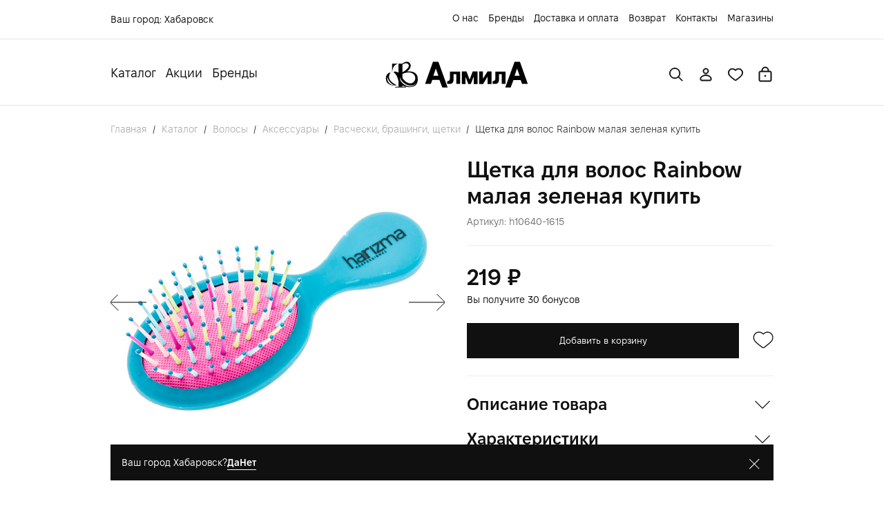

--- FILE ---
content_type: text/html; charset=UTF-8
request_url: https://almila-dv.ru/catalog/volosy/aksessuary/rascheski_brashingi_shchetki/shchetka_dlya_volos_rainbow_malaya_zelenaya/
body_size: 40683
content:
<html>
<head>
    <meta name="viewport" content="width=device-width,initial-scale=1,maximum-scale=1,user-scalable=no">
    <meta http-equiv="X-UA-Compatible" content="IE=edge,chrome=1">
    <meta name="HandheldFriendly" content="true">
    <title>Купить Щетка для волос Rainbow малая зеленая</title>

    <meta property="og:image" content="http://almila-dv.ru/local/templates/almila/assets/img/og-image.jpg" />
    <meta property="og:image:url" content="http://almila-dv.ru/local/templates/almila/assets/img/og-image.jpg" />
    <meta property="vk:image" content="http://almila-dv.ru/local/templates/almila/assets/img/og-image.jpg" />
    <meta property="vk:image:url" content="http://almila-dv.ru/local/templates/almila/assets/img/og-image.jpg" />
    <meta property="og:title" content="Купить Щетка для волос Rainbow малая зеленая" />
    <meta property="og:type" content="article" />
    <meta property="og:description" content="Щетка для волос Rainbow малая зеленая. Купить Щетка для волос Rainbow малая зеленая с доставкой в магазине Алмила" />
    <meta property="og:image:width" content="718" />
    <meta property="og:image:height" content="160" />
    <meta property="vk:image:width" content="718" />
    <meta property="vk:image:height" content="160" />

                                                                            
    
            
                                

    <link rel="stylesheet" href="https://cdn.jsdelivr.net/npm/swiper@8/swiper-bundle.min.css"
        />
    <link rel="stylesheet" href="https://cdn.jsdelivr.net/npm/@fancyapps/ui@4.0/dist/fancybox.css"
    />

    <link rel="apple-touch-icon-precomposed" sizes="57x57" href="/local/templates/almila/assets/img/favicons/apple-touch-icon-57x57.png" />
    <link rel="apple-touch-icon-precomposed" sizes="114x114" href="/local/templates/almila/assets/img/favicons/apple-touch-icon-114x114.png" />
    <link rel="apple-touch-icon-precomposed" sizes="72x72" href="/local/templates/almila/assets/img/favicons/apple-touch-icon-72x72.png" />
    <link rel="apple-touch-icon-precomposed" sizes="144x144" href="/local/templates/almila/assets/img/favicons/apple-touch-icon-144x144.png" />
    <link rel="apple-touch-icon-precomposed" sizes="60x60" href="/local/templates/almila/assets/img/favicons/apple-touch-icon-60x60.png" />
    <link rel="apple-touch-icon-precomposed" sizes="120x120" href="/local/templates/almila/assets/img/favicons/apple-touch-icon-120x120.png" />
    <link rel="apple-touch-icon-precomposed" sizes="76x76" href="/local/templates/almila/assets/img/favicons/apple-touch-icon-76x76.png" />
    <link rel="apple-touch-icon-precomposed" sizes="152x152" href="/local/templates/almila/assets/img/favicons/apple-touch-icon-152x152.png" />
    <link rel="icon" type="image/png" href="/local/templates/almila/assets/img/favicons/favicon-196x196.png" sizes="196x196" />
    <link rel="icon" type="image/png" href="/local/templates/almila/assets/img/favicons/favicon-96x96.png" sizes="96x96" />
    <link rel="icon" type="image/png" href="/local/templates/almila/assets/img/favicons/favicon-32x32.png" sizes="32x32" />
    <link rel="icon" type="image/png" href="/local/templates/almila/assets/img/favicons/favicon-16x16.png" sizes="16x16" />
    <link rel="icon" type="image/png" href="/local/templates/almila/assets/img/favicons/favicon-128.png" sizes="128x128" />
    <meta name="application-name" content="&nbsp;"/>
    <meta name="msapplication-TileColor" content="#FFFFFF" />
    <meta name="msapplication-TileImage" content="/local/templates/almila/assets/img/favicons/mstile-144x144.png" />
    <meta name="msapplication-square70x70logo" content="/local/templates/almila/assets/img/favicons/mstile-70x70.png" />
    <meta name="msapplication-square150x150logo" content="/local/templates/almila/assets/img/favicons/mstile-150x150.png" />
    <meta name="msapplication-wide310x150logo" content="/local/templates/almila/assets/img/favicons/mstile-310x150.png" />
    <meta name="msapplication-square310x310logo" content="/local/templates/almila/assets/img/favicons/mstile-310x310.png" />

    <meta http-equiv="Content-Type" content="text/html; charset=UTF-8" />
<meta name="robots" content="index, follow" />
<meta name="keywords" content="Косметика для волос, профессиональная косметика для волос, купить косметику для волос в Хабаровске, купить косметику для волос в Комсомольске-на-Амуре" />
<meta name="description" content="Щетка для волос Rainbow малая зеленая. Купить Щетка для волос Rainbow малая зеленая с доставкой в магазине Алмила" />
<script data-skip-moving="true">(function(w, d, n) {var cl = "bx-core";var ht = d.documentElement;var htc = ht ? ht.className : undefined;if (htc === undefined || htc.indexOf(cl) !== -1){return;}var ua = n.userAgent;if (/(iPad;)|(iPhone;)/i.test(ua)){cl += " bx-ios";}else if (/Windows/i.test(ua)){cl += ' bx-win';}else if (/Macintosh/i.test(ua)){cl += " bx-mac";}else if (/Linux/i.test(ua) && !/Android/i.test(ua)){cl += " bx-linux";}else if (/Android/i.test(ua)){cl += " bx-android";}cl += (/(ipad|iphone|android|mobile|touch)/i.test(ua) ? " bx-touch" : " bx-no-touch");cl += w.devicePixelRatio && w.devicePixelRatio >= 2? " bx-retina": " bx-no-retina";if (/AppleWebKit/.test(ua)){cl += " bx-chrome";}else if (/Opera/.test(ua)){cl += " bx-opera";}else if (/Firefox/.test(ua)){cl += " bx-firefox";}ht.className = htc ? htc + " " + cl : cl;})(window, document, navigator);</script>

<link href="/bitrix/css/main/themes/green/style.min.css?1682294821334" type="text/css"  rel="stylesheet" />
<link href="/bitrix/js/ui/design-tokens/dist/ui.design-tokens.min.css?173093908623463" type="text/css"  rel="stylesheet" />
<link href="/bitrix/js/ui/fonts/opensans/ui.font.opensans.min.css?16822955622320" type="text/css"  rel="stylesheet" />
<link href="/bitrix/js/main/popup/dist/main.popup.bundle.min.css?173093915226589" type="text/css"  rel="stylesheet" />
<link href="/bitrix/cache/css/s1/almila/template_9e8eeccfbc11f00bbf0089c86493d0c4/template_9e8eeccfbc11f00bbf0089c86493d0c4_v1.css?1731025970126035" type="text/css"  data-template-style="true" rel="stylesheet" />






<script type="module" src="/local/templates/almila/assets/js/classes/Utils.js"></script>
<script type="module" src="/local/templates/almila/assets/js/swiper.js"></script>
<script type="module" src="/local/templates/almila/assets/js/classes/FormValidation.js"></script>
<script type="module" src="/local/templates/almila/assets/js/classes/FormSend.js"></script>
<script type="module" src="/local/templates/almila/assets/js/classes/Basket.js"></script>
<script type="module" src="/local/templates/almila/assets/js/classes/Popup.js"></script>
<script type="module" src="/local/templates/almila/assets/js/classes/Catalog.js"></script>
<script type="module" src="/local/templates/almila/assets/js/classes/UserAddress.js"></script>
<script type="module" src="/local/templates/almila/assets/js/main.js"></script>

    <!-- Yandex.Metrika counter -->
        <noscript><div><img src="https://mc.yandex.ru/watch/95045394" style="position:absolute; left:-9999px;" alt="" /></div></noscript>
    <!-- /Yandex.Metrika counter -->
</head>

<!-- Google tag (gtag.js) -->
<body class="custom-main-scroll" id="main-scroll-bar">

<header class="header">
    <div class="header__wrapper">
        <section class="header__top container">
            <div class="header__logo-block mobile">
                <a href="/">                <img class="header__logo logo" src="/local/templates/almila/assets/img/logo-header.svg" alt="Алмила" width="140" height="36">
                <img class="header__logo logo-dark" src="/local/templates/almila/assets/img/logo-header-dark.svg" alt="Алмила" width="140" height="36">
                </a>            </div>
            <div class="header__city-select">
                Ваш город: <button class="popup-show-btn" type="button" data-popup-id="popup-city-change">Хабаровск</button>
            </div>
            <div class="header__sub-menu desktop">
                
<ul class="menu__list">

        		<li class="menu__item"><a class="menu__link hover-link-underline" href="/about/">О нас</a></li>

    		<li class="menu__item"><a class="menu__link hover-link-underline" href="/brands/">Бренды</a></li>

    		<li class="menu__item"><a class="menu__link hover-link-underline" href="/delivery/">Доставка и оплата</a></li>

    		<li class="menu__item"><a class="menu__link hover-link-underline" href="/refund/">Возврат</a></li>

    		<li class="menu__item"><a class="menu__link hover-link-underline" href="/contacts/">Контакты</a></li>

    		<li class="menu__item"><a class="menu__link hover-link-underline" href="/shops/">Магазины</a></li>


</ul>
            </div>
        </section>
        <section class="header__bottom container">
            <div class="header__main-menu main-menu desktop">
                <div class="main-menu__catalog">
                    <div class="catalog-menu__btn hover-link-underline" data-id="catalog-menu-show">Каталог</div>
                </div>
                
<ul class="menu__list">

        		<li class="menu__item"><a class="menu__link hover-link-underline" href="/sale/">Акции</a></li>

    		<li class="menu__item"><a class="menu__link hover-link-underline" href="/brands/">Бренды</a></li>


</ul>
            </div>
            <div class="header__logo-block desktop">
                <a href="/">                    <img class="header__logo logo" src="/local/templates/almila/assets/img/logo-header.svg" alt="Алмила" width="207" height="38">
                    <img class="header__logo logo-dark" src="/local/templates/almila/assets/img/logo-header-dark.svg" alt="Алмила" width="207" height="38">
                </a>            </div>
            <div class="header__mobile-menu-btn mobile popup-show-btn" data-popup-id="mobile-menu">
                <svg width="20" height="16" viewBox="0 0 20 16" fill="none" xmlns="http://www.w3.org/2000/svg">
                    <path d="M1 1H19M1 8H19M1 15H19" stroke="#101010" stroke-width="1.2" stroke-linecap="round" stroke-linejoin="round"/>
                </svg>
            </div>
            <div class="header__tools">
                <div class="header__tool header__tool--search popup-show-btn" data-popup-id="popup-search">
                    <svg class="tools-svg" width="21" height="21" viewBox="0 0 22 22" fill="none" xmlns="http://www.w3.org/2000/svg">
                        <path fill-rule="evenodd" clip-rule="evenodd" d="M0.501953 8.5C0.501953 4.08172 4.08368 0.5 8.502 0.5C12.9202 0.5 16.502 4.08172 16.502 8.5C16.502 10.529 15.746 12.3823 14.5014 13.7923L20.002 19.2929C20.1972 19.4882 20.1972 19.8047 20.002 20C19.8067 20.1953 19.4901 20.1953 19.2948 20L13.7943 14.4994C12.3843 15.7441 10.531 16.5 8.502 16.5C4.08368 16.5 0.501953 12.9183 0.501953 8.5ZM8.502 1.5C4.63596 1.5 1.50195 4.63401 1.50195 8.5C1.50195 12.366 4.63596 15.5 8.502 15.5C10.4351 15.5 12.1844 14.717 13.4517 13.4497C14.719 12.1825 15.502 10.4331 15.502 8.5C15.502 4.63401 12.3679 1.5 8.502 1.5Z"/>
                    </svg>
                    <span class="visually-hidden">Поиск</span>
                </div>
                                    <button class="header__tool header__tool--personal popup-show-btn" type="button" data-popup-id="popup-auth">
                        <svg class="tools-svg" width="24" height="24" viewBox="0 0 24 24" fill="none" xmlns="http://www.w3.org/2000/svg">
                            <path fill-rule="evenodd" clip-rule="evenodd" d="M16 7C16 9.20914 14.2091 11 12 11C9.79086 11 8 9.20914 8 7C8 4.79086 9.79086 3 12 3C14.2091 3 16 4.79086 16 7ZM15 7C15 8.65686 13.6569 10 12 10C10.3431 10 9 8.65686 9 7C9 5.34315 10.3431 4 12 4C13.6569 4 15 5.34315 15 7Z"/>
                            <path fill-rule="evenodd" clip-rule="evenodd" d="M20 17.1666C20 16.7333 19.8642 16.3074 19.5815 15.979C17.7477 13.8488 15.0313 12.5 12 12.5C8.96866 12.5 6.25235 13.8488 4.41847 15.979C4.13576 16.3074 4 16.7333 4 17.1666V19C4 20.1046 4.89543 21 6 21H18C19.1046 21 20 20.1046 20 19V17.1666ZM18 20C18.5523 20 19 19.5523 19 19V17.1666C19 16.9367 18.9281 16.7527 18.8237 16.6314C17.1717 14.7125 14.728 13.5 12 13.5C9.27202 13.5 6.82833 14.7125 5.17632 16.6314C5.07186 16.7527 5 16.9367 5 17.1666V19C5 19.5523 5.44772 20 6 20H18Z"/>
                        </svg>
                        <span class="visually-hidden">Личный кабинет</span>
                    </button>
                
                <a class="header__tool header__tool--favourites" href="/personal/favourites/">
                    <svg class="tools-svg" width="22" height="18" viewBox="0 0 22 18" fill="none" xmlns="http://www.w3.org/2000/svg">
                        <path fill-rule="evenodd" clip-rule="evenodd" d="M15.4835 0.207642C17.0773 0.207642 18.6061 0.840081 19.7341 1.96612C20.8621 3.09217 21.4972 4.61979 21.5 6.21365C21.5 9.4477 20.3135 10.9912 15.011 15.1807L12.2876 17.2945C11.5299 17.8826 10.4701 17.8826 9.7124 17.2945L6.989 15.1807C1.6865 10.9912 0.5 9.4477 0.5 6.21365C0.50278 4.61979 1.13789 3.09217 2.2659 1.96612C3.39391 0.840081 4.92264 0.207642 6.5165 0.207642C8.14236 0.215362 9.7014 0.855542 10.8635 1.99264L11 2.12142L11.1365 1.99264C12.2986 0.855542 13.8576 0.215362 15.4835 0.207642ZM6.51413 1.20764C7.71502 1.21388 8.87239 1.63078 9.7978 2.38096L10.6415 3.16945C10.8432 3.35803 11.1566 3.35803 11.3584 3.16945L12.2015 2.38153C13.127 1.63099 14.2847 1.21389 15.4858 1.20764C16.8139 1.20827 18.0876 1.73552 19.0276 2.67385C19.9679 3.61253 20.4974 4.88591 20.5 6.21455C20.4999 7.6652 20.2459 8.6406 19.4363 9.7491C18.5692 10.9366 17.0545 12.2915 14.3944 14.3934L11.6745 16.5045C11.2776 16.8126 10.7224 16.8126 10.3255 16.5045L7.60557 14.3934C4.9455 12.2915 3.43081 10.9365 2.56365 9.7491C1.75411 8.6406 1.5001 7.6652 1.5 6.21455C1.50254 4.88591 2.03207 3.61253 2.97239 2.67385C3.91236 1.73552 5.18604 1.20827 6.51413 1.20764Z"/>
                    </svg>
                    <span class="visually-hidden">Избранное</span>
                </a>
                <div class="header__tool header__tool--basket">
                    <div class="header__basket">
                        
<div id="bx_basket2mXn3D" class="bx-basket header-tools__item" data-entity="basket" title="Товары в корзине">
	<!--'start_frame_cache_bx_basket2mXn3D'-->    <button class="header-tools__btn" type="button" onclick="BitrixSmallCart.prototype.openSmallBasket();">
        <div class="header-basket__icon">
            <svg class="tools-svg" width="24" height="24" viewBox="0 0 24 24" fill="none" xmlns="http://www.w3.org/2000/svg">
                <path d="M13 14C13 14.5523 12.5523 15 12 15C11.4477 15 11 14.5523 11 14C11 13.4477 11.4477 13 12 13C12.5523 13 13 13.4477 13 14Z"/>
                <path fill-rule="evenodd" clip-rule="evenodd" d="M12 1C9.23858 1 7 3.23858 7 6V7H5C3.89543 7 3 7.89543 3 9V20C3 21.1046 3.89543 22 5 22H19C20.1046 22 21 21.1046 21 20V9C21 7.89543 20.1046 7 19 7H17V6C17 3.23858 14.7614 1 12 1ZM12 2C9.79086 2 8 3.79086 8 6V7H16V6C16 3.79086 14.2091 2 12 2ZM5 8C4.44772 8 4 8.44772 4 9V20C4 20.5523 4.44772 21 5 21H19C19.5523 21 20 20.5523 20 20V9C20 8.44772 19.5523 8 19 8H5Z"/>
            </svg>
            <span class="visually-hidden">Корзина</span>
        </div>
    </button>
	<div class="popup popup--right popup-small-basket float-basket  empty-basket" data-entity="basket-list" data-role="basket-item-list" tabindex="-1" role="dialog" aria-hidden="true" aria-labelledby="popup_title_basket_list" title="">
		<div class="popup__header">
            <div class="float-basket__tools">
                <a class="popup__title popup__title--basket" id="popup_title_basket_list" href="/personal/cart/" title="Перейти в корзину">Корзина</a>
                <button class="popup__btn popup__btn--right" type="button" value="hide-basket-list" title="Закрыть" aria-label="close" onclick="BitrixSmallCart.prototype.closeSmallBasket();">
                    <span class="visually-hidden">Закрыть</span>
                    <svg width="15" height="15" viewBox="0 0 15 15" fill="none" xmlns="http://www.w3.org/2000/svg">
                        <path d="M13.6599 0.0823779C13.854 -0.0457621 14.1177 -0.0244123 14.2885 0.146448C14.4838 0.341708 14.4838 0.658288 14.2885 0.853558L7.92462 7.21753L14.2885 13.5815C14.4838 13.7768 14.4838 14.0933 14.2885 14.2886C14.0933 14.4839 13.7767 14.4839 13.5814 14.2886L7.21752 7.92463L0.853552 14.2886C0.658292 14.4838 0.341713 14.4838 0.146453 14.2885C-0.0488175 14.0933 -0.0488175 13.7767 0.146453 13.5814L6.51042 7.21753L0.146453 0.853598C-0.0488175 0.658338 -0.0488175 0.341758 0.146453 0.146498C0.341713 -0.0487723 0.658292 -0.0487723 0.853552 0.146498L7.21752 6.51043L13.5814 0.146448C13.6058 0.122038 13.6322 0.100678 13.6599 0.0823779Z" fill="#101010"/>
                    </svg>
                </button>
            </div>
		</div>

		<div class="popup__body" role="document">
			<div class="float-basket__list-wrap float-basket__list-wrap--empty custom-scroll" id="bx_basket2mXn3Dproducts">
                					<div class="float-basket__empty">
                        <svg xmlns="http://www.w3.org/2000/svg" width="64" height="64" viewBox="0 0 64 64" fill="none">
                            <path d="M34.6663 37.3334C34.6663 38.8061 33.4724 40.0001 31.9997 40.0001C30.5269 40.0001 29.333 38.8061 29.333 37.3334C29.333 35.8607 30.5269 34.6667 31.9997 34.6667C33.4724 34.6667 34.6663 35.8607 34.6663 37.3334Z" fill="#101010"/>
                            <path fill-rule="evenodd" clip-rule="evenodd" d="M32 2.66663C24.6362 2.66663 18.6667 8.63617 18.6667 16V18.6666H13.3333C10.3878 18.6666 8 21.0544 8 24V53.3333C8 56.2789 10.3878 58.6666 13.3333 58.6666H50.6667C53.6123 58.6666 56 56.2789 56 53.3333V24C56 21.0544 53.6123 18.6666 50.6667 18.6666H45.3333V16C45.3333 8.63617 39.3637 2.66663 32 2.66663ZM32 5.33329C26.109 5.33329 21.3333 10.1089 21.3333 16V18.6666H42.6667V16C42.6667 10.1089 37.8909 5.33329 32 5.33329ZM13.3333 21.3333C11.8606 21.3333 10.6667 22.5272 10.6667 24V53.3333C10.6667 54.8061 11.8606 56 13.3333 56H50.6667C52.1395 56 53.3333 54.8061 53.3333 53.3333V24C53.3333 22.5272 52.1395 21.3333 50.6667 21.3333H13.3333Z" fill="#101010"/>
                        </svg>
                        <p class="float-basket__empty-msg">Ваша корзина пуста</p>
                        <a class="btn" href="/catalog/">Начать покупки</a>
                    </div>
                			</div>

            <div class="float-basket__footer float-basket__footer--empty">
                            </div>
		</div>
	</div>

	    <!--'end_frame_cache_bx_basket2mXn3D'--></div>

<div class="float-basket-overlay popup-overlay"></div>

                    </div>
                </div>
            </div>
        </section>
    </div>

    <section class="catalog-menu desktop">
        <div class="catalog-menu__wrapper container">
            <div class="catalog-menu__container">
                
    <ul class="catalog-menu__list catalog-menu__topmenu">
    
    
    
        
                            <li class="catalog-menu__item"><a href="/catalog/all/" class="catalog-menu__link catalog-menu__link--main root-item">Все товары</a></li>
            
        
    
    

    
    
        
                            <li class="catalog-menu__item"><a href="/catalog/antiseptiki/" class="catalog-menu__link catalog-menu__link--main root-item">Антисептики</a></li>
            
        
    
    

    
        
        <li class="catalog-menu__item catalog-menu__parent-item">
    <a href="#" class="catalog-menu__link catalog-menu__link--main root-item">Волосы        <svg width="9" height="17" viewBox="0 0 9 17" fill="none" xmlns="http://www.w3.org/2000/svg">
            <path d="M0.545059 16.0484L7.7929 8.80047L0.545059 1.55265C0.520659 1.52824 0.499261 1.50194 0.480961 1.47422C0.35286 1.28014 0.374159 1.0164 0.545059 0.845541C0.69146 0.699101 0.90616 0.662481 1.08676 0.735711C1.14696 0.760121 1.20336 0.796731 1.25216 0.845541L8.85356 8.44697C8.94733 8.54067 9 8.66787 9 8.80047C9 8.93307 8.94733 9.06027 8.85356 9.15407L1.25216 16.7555C1.05686 16.9508 0.740359 16.9508 0.545059 16.7555C0.349758 16.5602 0.349758 16.2436 0.545059 16.0484Z" fill="white"/>
        </svg>
    </a>
    <ul class="catalog-menu__list catalog-menu__submenu submenu-level-1">
    <a class="catalog-menu__title" href="/catalog/volosy/">Волосы</a>
    
    
    

    
        
        <li class="catalog-menu__item catalog-menu__parent-item child">
    <a href="/catalog/volosy/aksessuary/" class="catalog-menu__link parent">Аксессуары        <svg width="9" height="17" viewBox="0 0 9 17" fill="none" xmlns="http://www.w3.org/2000/svg">
            <path d="M0.545059 16.0484L7.7929 8.80047L0.545059 1.55265C0.520659 1.52824 0.499261 1.50194 0.480961 1.47422C0.35286 1.28014 0.374159 1.0164 0.545059 0.845541C0.69146 0.699101 0.90616 0.662481 1.08676 0.735711C1.14696 0.760121 1.20336 0.796731 1.25216 0.845541L8.85356 8.44697C8.94733 8.54067 9 8.66787 9 8.80047C9 8.93307 8.94733 9.06027 8.85356 9.15407L1.25216 16.7555C1.05686 16.9508 0.740359 16.9508 0.545059 16.7555C0.349758 16.5602 0.349758 16.2436 0.545059 16.0484Z" fill="white"/>
        </svg>
    </a>
    <ul class="catalog-menu__submenu submenu-level-2">
    <a class="catalog-menu__title" href="/catalog/volosy/aksessuary/">Аксессуары</a>
    
    
    

    
    
        
                            <li class="catalog-menu__item"><a href="/catalog/volosy/aksessuary/dozatory/" class="catalog-menu__link">Дозаторы</a></li>
            
        
    
    

    
    
        
                            <li class="catalog-menu__item"><a href="/catalog/volosy/aksessuary/zazhimy/" class="catalog-menu__link">Зажимы</a></li>
            
        
    
    

    
    
        
                            <li class="catalog-menu__item"><a href="/catalog/volosy/aksessuary/kisti_i_aksessuary/" class="catalog-menu__link">Кисти и аксессуары</a></li>
            
        
    
    

    
    
        
                            <li class="catalog-menu__item"><a href="/catalog/volosy/aksessuary/penyuary/" class="catalog-menu__link">Пеньюары</a></li>
            
        
    
    

    
    
        
                            <li class="catalog-menu__item"><a href="/catalog/volosy/aksessuary/raspyliteli_dlya_vody/" class="catalog-menu__link">Распылители для воды</a></li>
            
        
    
    

    
    
        
                            <li class="catalog-menu__item item-selected"><a href="/catalog/volosy/aksessuary/rascheski_brashingi_shchetki/" class="catalog-menu__link">Расчески, брашинги, щетки</a></li>
            
        
    
    

    
    
        
                            <li class="catalog-menu__item"><a href="/catalog/volosy/aksessuary/fartuki/" class="catalog-menu__link">Фартуки</a></li>
            
        
    
    

    
    
        
                            <li class="catalog-menu__item"><a href="/catalog/volosy/aksessuary/chemodany_i_sumki/" class="catalog-menu__link">Чемоданы и сумки</a></li>
            
        
    
    

            </ul></li>    
    
        
                            <li class="catalog-menu__item"><a href="/catalog/volosy/zavivka_vypryamlenie/" class="catalog-menu__link">Завивка / Выпрямление</a></li>
            
        
    
    

    
    
        
                            <li class="catalog-menu__item"><a href="/catalog/volosy/instrumenty/" class="catalog-menu__link">Инструменты</a></li>
            
        
    
    

    
    
        
                            <li class="catalog-menu__item"><a href="/catalog/volosy/lechenie/" class="catalog-menu__link">Лечение</a></li>
            
        
    
    

    
    
        
                            <li class="catalog-menu__item"><a href="/catalog/volosy/moe_solntse/" class="catalog-menu__link">Мое солнце</a></li>
            
        
    
    

    
    
        
                            <li class="catalog-menu__item"><a href="/catalog/volosy/nabory/" class="catalog-menu__link">Наборы</a></li>
            
        
    
    

    
        
        <li class="catalog-menu__item catalog-menu__parent-item child">
    <a href="/catalog/volosy/okrashivanie/" class="catalog-menu__link parent">Окрашивание        <svg width="9" height="17" viewBox="0 0 9 17" fill="none" xmlns="http://www.w3.org/2000/svg">
            <path d="M0.545059 16.0484L7.7929 8.80047L0.545059 1.55265C0.520659 1.52824 0.499261 1.50194 0.480961 1.47422C0.35286 1.28014 0.374159 1.0164 0.545059 0.845541C0.69146 0.699101 0.90616 0.662481 1.08676 0.735711C1.14696 0.760121 1.20336 0.796731 1.25216 0.845541L8.85356 8.44697C8.94733 8.54067 9 8.66787 9 8.80047C9 8.93307 8.94733 9.06027 8.85356 9.15407L1.25216 16.7555C1.05686 16.9508 0.740359 16.9508 0.545059 16.7555C0.349758 16.5602 0.349758 16.2436 0.545059 16.0484Z" fill="white"/>
        </svg>
    </a>
    <ul class="catalog-menu__submenu submenu-level-2">
    <a class="catalog-menu__title" href="/catalog/volosy/okrashivanie/">Окрашивание</a>
    
    
    

    
    
        
                            <li class="catalog-menu__item"><a href="/catalog/volosy/okrashivanie/zashchita_vosstanovlenie/" class="catalog-menu__link">Защита, восстановление</a></li>
            
        
    
    

    
    
        
                            <li class="catalog-menu__item"><a href="/catalog/volosy/okrashivanie/kraski/" class="catalog-menu__link">Краски</a></li>
            
        
    
    

    
    
        
                            <li class="catalog-menu__item"><a href="/catalog/volosy/okrashivanie/oksidanty_i_okisliteli/" class="catalog-menu__link">Оксиданты и окислители</a></li>
            
        
    
    

    
    
        
                            <li class="catalog-menu__item"><a href="/catalog/volosy/okrashivanie/osvetliteli/" class="catalog-menu__link">Осветлители</a></li>
            
        
    
    

    
    
        
                            <li class="catalog-menu__item"><a href="/catalog/volosy/okrashivanie/pigmenty_pryamogo_deystviya/" class="catalog-menu__link">Пигменты прямого действия</a></li>
            
        
    
    

    
    
        
                            <li class="catalog-menu__item"><a href="/catalog/volosy/okrashivanie/stabilizator_tsveta/" class="catalog-menu__link">Стабилизатор цвета</a></li>
            
        
    
    

    
    
        
                            <li class="catalog-menu__item"><a href="/catalog/volosy/okrashivanie/tonirovanie_ottenochnye/" class="catalog-menu__link">Тонирование, оттеночные</a></li>
            
        
    
    

    
    
        
                            <li class="catalog-menu__item"><a href="/catalog/volosy/okrashivanie/udalenie_kraski_s_kozhi/" class="catalog-menu__link">Удаление краски с кожи</a></li>
            
        
    
    

            </ul></li>    
    
        
                            <li class="catalog-menu__item"><a href="/catalog/volosy/protsedury_dlya_volos/" class="catalog-menu__link">Процедуры для волос</a></li>
            
        
    
    

    
    
        
                            <li class="catalog-menu__item"><a href="/catalog/volosy/tekhnicheskie_sredstva/" class="catalog-menu__link">Технические средства</a></li>
            
        
    
    

    
        
        <li class="catalog-menu__item catalog-menu__parent-item child">
    <a href="/catalog/volosy/ukladka_stayling/" class="catalog-menu__link parent">Укладка, стайлинг        <svg width="9" height="17" viewBox="0 0 9 17" fill="none" xmlns="http://www.w3.org/2000/svg">
            <path d="M0.545059 16.0484L7.7929 8.80047L0.545059 1.55265C0.520659 1.52824 0.499261 1.50194 0.480961 1.47422C0.35286 1.28014 0.374159 1.0164 0.545059 0.845541C0.69146 0.699101 0.90616 0.662481 1.08676 0.735711C1.14696 0.760121 1.20336 0.796731 1.25216 0.845541L8.85356 8.44697C8.94733 8.54067 9 8.66787 9 8.80047C9 8.93307 8.94733 9.06027 8.85356 9.15407L1.25216 16.7555C1.05686 16.9508 0.740359 16.9508 0.545059 16.7555C0.349758 16.5602 0.349758 16.2436 0.545059 16.0484Z" fill="white"/>
        </svg>
    </a>
    <ul class="catalog-menu__submenu submenu-level-2">
    <a class="catalog-menu__title" href="/catalog/volosy/ukladka_stayling/">Укладка, стайлинг</a>
    
    
    

    
    
        
                            <li class="catalog-menu__item"><a href="/catalog/volosy/ukladka_stayling/blesk/" class="catalog-menu__link">Блеск</a></li>
            
        
    
    

    
    
        
                            <li class="catalog-menu__item"><a href="/catalog/volosy/ukladka_stayling/vosk/" class="catalog-menu__link">Воск</a></li>
            
        
    
    

    
    
        
                            <li class="catalog-menu__item"><a href="/catalog/volosy/ukladka_stayling/geli/" class="catalog-menu__link">Гели</a></li>
            
        
    
    

    
    
        
                            <li class="catalog-menu__item"><a href="/catalog/volosy/ukladka_stayling/glina/" class="catalog-menu__link">Глина</a></li>
            
        
    
    

    
    
        
                            <li class="catalog-menu__item"><a href="/catalog/volosy/ukladka_stayling/kremy/" class="catalog-menu__link">Кремы</a></li>
            
        
    
    

    
    
        
                            <li class="catalog-menu__item"><a href="/catalog/volosy/ukladka_stayling/laki/" class="catalog-menu__link">Лаки</a></li>
            
        
    
    

    
    
        
                            <li class="catalog-menu__item"><a href="/catalog/volosy/ukladka_stayling/muzhskoy_stayling/" class="catalog-menu__link">Мужской стайлинг</a></li>
            
        
    
    

    
    
        
                            <li class="catalog-menu__item"><a href="/catalog/volosy/ukladka_stayling/mussy_penki/" class="catalog-menu__link">Муссы / Пенки</a></li>
            
        
    
    

    
    
        
                            <li class="catalog-menu__item"><a href="/catalog/volosy/ukladka_stayling/pudry/" class="catalog-menu__link">Пудры</a></li>
            
        
    
    

    
    
        
                            <li class="catalog-menu__item"><a href="/catalog/volosy/ukladka_stayling/sprei/" class="catalog-menu__link">Спреи</a></li>
            
        
    
    

    
    
        
                            <li class="catalog-menu__item"><a href="/catalog/volosy/ukladka_stayling/teksturiruyushchie_sredstva/" class="catalog-menu__link">Текстурирующие средства</a></li>
            
        
    
    

    
    
        
                            <li class="catalog-menu__item"><a href="/catalog/volosy/ukladka_stayling/flyuidy/" class="catalog-menu__link">Флюиды</a></li>
            
        
    
    

            </ul></li>    
        
        <li class="catalog-menu__item catalog-menu__parent-item child">
    <a href="/catalog/volosy/ukhod/" class="catalog-menu__link parent">Уход        <svg width="9" height="17" viewBox="0 0 9 17" fill="none" xmlns="http://www.w3.org/2000/svg">
            <path d="M0.545059 16.0484L7.7929 8.80047L0.545059 1.55265C0.520659 1.52824 0.499261 1.50194 0.480961 1.47422C0.35286 1.28014 0.374159 1.0164 0.545059 0.845541C0.69146 0.699101 0.90616 0.662481 1.08676 0.735711C1.14696 0.760121 1.20336 0.796731 1.25216 0.845541L8.85356 8.44697C8.94733 8.54067 9 8.66787 9 8.80047C9 8.93307 8.94733 9.06027 8.85356 9.15407L1.25216 16.7555C1.05686 16.9508 0.740359 16.9508 0.545059 16.7555C0.349758 16.5602 0.349758 16.2436 0.545059 16.0484Z" fill="white"/>
        </svg>
    </a>
    <ul class="catalog-menu__submenu submenu-level-2">
    <a class="catalog-menu__title" href="/catalog/volosy/ukhod/">Уход</a>
    
    
    

    
    
        
                            <li class="catalog-menu__item"><a href="/catalog/volosy/ukhod/gliny/" class="catalog-menu__link">Глины</a></li>
            
        
    
    

    
    
        
                            <li class="catalog-menu__item"><a href="/catalog/volosy/ukhod/konditsionery_balzamy/" class="catalog-menu__link">Кондиционеры, бальзамы</a></li>
            
        
    
    

    
    
        
                            <li class="catalog-menu__item"><a href="/catalog/volosy/ukhod/kremy_1/" class="catalog-menu__link">Кремы</a></li>
            
        
    
    

    
    
        
                            <li class="catalog-menu__item"><a href="/catalog/volosy/ukhod/maski/" class="catalog-menu__link">Маски</a></li>
            
        
    
    

    
    
        
                            <li class="catalog-menu__item"><a href="/catalog/volosy/ukhod/masla/" class="catalog-menu__link">Масла</a></li>
            
        
    
    

    
    
        
                            <li class="catalog-menu__item"><a href="/catalog/volosy/ukhod/nabory_1/" class="catalog-menu__link">Наборы</a></li>
            
        
    
    

    
    
        
                            <li class="catalog-menu__item"><a href="/catalog/volosy/ukhod/penki_mussy/" class="catalog-menu__link">Пенки, муссы</a></li>
            
        
    
    

    
    
        
                            <li class="catalog-menu__item"><a href="/catalog/volosy/ukhod/sprei_1/" class="catalog-menu__link">Спреи</a></li>
            
        
    
    

    
    
        
                            <li class="catalog-menu__item"><a href="/catalog/volosy/ukhod/syvorotki/" class="catalog-menu__link">Сыворотки</a></li>
            
        
    
    

    
    
        
                            <li class="catalog-menu__item"><a href="/catalog/volosy/ukhod/toniki_losony/" class="catalog-menu__link">Тоники, лосьоны</a></li>
            
        
    
    

    
    
        
                            <li class="catalog-menu__item"><a href="/catalog/volosy/ukhod/fillery/" class="catalog-menu__link">Филлеры</a></li>
            
        
    
    

    
    
        
                            <li class="catalog-menu__item"><a href="/catalog/volosy/ukhod/flyuidy_1/" class="catalog-menu__link">Флюиды</a></li>
            
        
    
    

    
    
        
                            <li class="catalog-menu__item"><a href="/catalog/volosy/ukhod/shampuni/" class="catalog-menu__link">Шампуни</a></li>
            
        
    
    

            </ul></li></ul></li>    
        
        <li class="catalog-menu__item catalog-menu__parent-item">
    <a href="#" class="catalog-menu__link catalog-menu__link--main root-item">Парфюм        <svg width="9" height="17" viewBox="0 0 9 17" fill="none" xmlns="http://www.w3.org/2000/svg">
            <path d="M0.545059 16.0484L7.7929 8.80047L0.545059 1.55265C0.520659 1.52824 0.499261 1.50194 0.480961 1.47422C0.35286 1.28014 0.374159 1.0164 0.545059 0.845541C0.69146 0.699101 0.90616 0.662481 1.08676 0.735711C1.14696 0.760121 1.20336 0.796731 1.25216 0.845541L8.85356 8.44697C8.94733 8.54067 9 8.66787 9 8.80047C9 8.93307 8.94733 9.06027 8.85356 9.15407L1.25216 16.7555C1.05686 16.9508 0.740359 16.9508 0.545059 16.7555C0.349758 16.5602 0.349758 16.2436 0.545059 16.0484Z" fill="white"/>
        </svg>
    </a>
    <ul class="catalog-menu__list catalog-menu__submenu submenu-level-1">
    <a class="catalog-menu__title" href="/catalog/parfyum/">Парфюм</a>
    
    
    

    
    
        
                            <li class="catalog-menu__item"><a href="/catalog/parfyum/dlya_zhenshchin/" class="catalog-menu__link">Для женщин</a></li>
            
        
    
    

    
    
        
                            <li class="catalog-menu__item"><a href="/catalog/parfyum/dlya_muzhchin/" class="catalog-menu__link">Для мужчин</a></li>
            
        
    
    

            </ul></li>    
    
        
                            <li class="catalog-menu__item"><a href="/catalog/dlya_detey/" class="catalog-menu__link catalog-menu__link--main root-item">Для детей</a></li>
            
        
    
    

    
        
        <li class="catalog-menu__item catalog-menu__parent-item">
    <a href="#" class="catalog-menu__link catalog-menu__link--main root-item">Лицо        <svg width="9" height="17" viewBox="0 0 9 17" fill="none" xmlns="http://www.w3.org/2000/svg">
            <path d="M0.545059 16.0484L7.7929 8.80047L0.545059 1.55265C0.520659 1.52824 0.499261 1.50194 0.480961 1.47422C0.35286 1.28014 0.374159 1.0164 0.545059 0.845541C0.69146 0.699101 0.90616 0.662481 1.08676 0.735711C1.14696 0.760121 1.20336 0.796731 1.25216 0.845541L8.85356 8.44697C8.94733 8.54067 9 8.66787 9 8.80047C9 8.93307 8.94733 9.06027 8.85356 9.15407L1.25216 16.7555C1.05686 16.9508 0.740359 16.9508 0.545059 16.7555C0.349758 16.5602 0.349758 16.2436 0.545059 16.0484Z" fill="white"/>
        </svg>
    </a>
    <ul class="catalog-menu__list catalog-menu__submenu submenu-level-1">
    <a class="catalog-menu__title" href="/catalog/litso/">Лицо</a>
    
    
    

    
        
        <li class="catalog-menu__item catalog-menu__parent-item child">
    <a href="/catalog/litso/glaza/" class="catalog-menu__link parent">Глаза        <svg width="9" height="17" viewBox="0 0 9 17" fill="none" xmlns="http://www.w3.org/2000/svg">
            <path d="M0.545059 16.0484L7.7929 8.80047L0.545059 1.55265C0.520659 1.52824 0.499261 1.50194 0.480961 1.47422C0.35286 1.28014 0.374159 1.0164 0.545059 0.845541C0.69146 0.699101 0.90616 0.662481 1.08676 0.735711C1.14696 0.760121 1.20336 0.796731 1.25216 0.845541L8.85356 8.44697C8.94733 8.54067 9 8.66787 9 8.80047C9 8.93307 8.94733 9.06027 8.85356 9.15407L1.25216 16.7555C1.05686 16.9508 0.740359 16.9508 0.545059 16.7555C0.349758 16.5602 0.349758 16.2436 0.545059 16.0484Z" fill="white"/>
        </svg>
    </a>
    <ul class="catalog-menu__submenu submenu-level-2">
    <a class="catalog-menu__title" href="/catalog/litso/glaza/">Глаза</a>
    
    
    

    
    
        
                            <li class="catalog-menu__item"><a href="/catalog/litso/glaza/brovi_resnitsy/" class="catalog-menu__link">Брови / Ресницы</a></li>
            
        
    
    

    
    
        
                            <li class="catalog-menu__item"><a href="/catalog/litso/glaza/kraska_dlya_brovey_resnits/" class="catalog-menu__link">Краска для бровей, ресниц</a></li>
            
        
    
    

            </ul></li>    
    
        
                            <li class="catalog-menu__item"><a href="/catalog/litso/guby/" class="catalog-menu__link">Губы</a></li>
            
        
    
    

    
    
        
                            <li class="catalog-menu__item"><a href="/catalog/litso/zuby/" class="catalog-menu__link">Зубы</a></li>
            
        
    
    

    
    
        
                            <li class="catalog-menu__item"><a href="/catalog/litso/ukhod_za_litsom/" class="catalog-menu__link">Уход за лицом</a></li>
            
        
    
    

            </ul></li>    
        
        <li class="catalog-menu__item catalog-menu__parent-item">
    <a href="#" class="catalog-menu__link catalog-menu__link--main root-item">Для мужчин        <svg width="9" height="17" viewBox="0 0 9 17" fill="none" xmlns="http://www.w3.org/2000/svg">
            <path d="M0.545059 16.0484L7.7929 8.80047L0.545059 1.55265C0.520659 1.52824 0.499261 1.50194 0.480961 1.47422C0.35286 1.28014 0.374159 1.0164 0.545059 0.845541C0.69146 0.699101 0.90616 0.662481 1.08676 0.735711C1.14696 0.760121 1.20336 0.796731 1.25216 0.845541L8.85356 8.44697C8.94733 8.54067 9 8.66787 9 8.80047C9 8.93307 8.94733 9.06027 8.85356 9.15407L1.25216 16.7555C1.05686 16.9508 0.740359 16.9508 0.545059 16.7555C0.349758 16.5602 0.349758 16.2436 0.545059 16.0484Z" fill="white"/>
        </svg>
    </a>
    <ul class="catalog-menu__list catalog-menu__submenu submenu-level-1">
    <a class="catalog-menu__title" href="/catalog/dlya_muzhchin_1/">Для мужчин</a>
    
    
    

    
    
        
                            <li class="catalog-menu__item"><a href="/catalog/dlya_muzhchin_1/brite/" class="catalog-menu__link">Бритье</a></li>
            
        
    
    

    
    
        
                            <li class="catalog-menu__item"><a href="/catalog/dlya_muzhchin_1/kraska_dlya_muzhchin/" class="catalog-menu__link">Краска для мужчин</a></li>
            
        
    
    

    
    
        
                            <li class="catalog-menu__item"><a href="/catalog/dlya_muzhchin_1/nabory_2/" class="catalog-menu__link">Наборы</a></li>
            
        
    
    

    
    
        
                            <li class="catalog-menu__item"><a href="/catalog/dlya_muzhchin_1/stayling/" class="catalog-menu__link">Стайлинг</a></li>
            
        
    
    

    
    
        
                            <li class="catalog-menu__item"><a href="/catalog/dlya_muzhchin_1/ukhod_za_borodoy/" class="catalog-menu__link">Уход за бородой</a></li>
            
        
    
    

    
    
        
                            <li class="catalog-menu__item"><a href="/catalog/dlya_muzhchin_1/ukhod_za_volosami/" class="catalog-menu__link">Уход за волосами</a></li>
            
        
    
    

    
    
        
                            <li class="catalog-menu__item"><a href="/catalog/dlya_muzhchin_1/ukhod_za_litsom_i_telom/" class="catalog-menu__link">Уход за лицом и телом</a></li>
            
        
    
    

            </ul></li>    
    
        
                            <li class="catalog-menu__item"><a href="/catalog/manikyur_pedikyur/" class="catalog-menu__link catalog-menu__link--main root-item">Маникюр, педикюр</a></li>
            
        
    
    

    
        
        <li class="catalog-menu__item catalog-menu__parent-item">
    <a href="#" class="catalog-menu__link catalog-menu__link--main root-item">Наборы        <svg width="9" height="17" viewBox="0 0 9 17" fill="none" xmlns="http://www.w3.org/2000/svg">
            <path d="M0.545059 16.0484L7.7929 8.80047L0.545059 1.55265C0.520659 1.52824 0.499261 1.50194 0.480961 1.47422C0.35286 1.28014 0.374159 1.0164 0.545059 0.845541C0.69146 0.699101 0.90616 0.662481 1.08676 0.735711C1.14696 0.760121 1.20336 0.796731 1.25216 0.845541L8.85356 8.44697C8.94733 8.54067 9 8.66787 9 8.80047C9 8.93307 8.94733 9.06027 8.85356 9.15407L1.25216 16.7555C1.05686 16.9508 0.740359 16.9508 0.545059 16.7555C0.349758 16.5602 0.349758 16.2436 0.545059 16.0484Z" fill="white"/>
        </svg>
    </a>
    <ul class="catalog-menu__list catalog-menu__submenu submenu-level-1">
    <a class="catalog-menu__title" href="/catalog/nabory_3/">Наборы</a>
    
    
    

    
    
        
                            <li class="catalog-menu__item"><a href="/catalog/nabory_3/kosmeticheskie/" class="catalog-menu__link">Косметические</a></li>
            
        
    
    

    
    
        
                            <li class="catalog-menu__item"><a href="/catalog/nabory_3/trevel_formaty/" class="catalog-menu__link">Тревел-форматы</a></li>
            
        
    
    

            </ul></li>    
        
        <li class="catalog-menu__item catalog-menu__parent-item">
    <a href="#" class="catalog-menu__link catalog-menu__link--main root-item">Приборы        <svg width="9" height="17" viewBox="0 0 9 17" fill="none" xmlns="http://www.w3.org/2000/svg">
            <path d="M0.545059 16.0484L7.7929 8.80047L0.545059 1.55265C0.520659 1.52824 0.499261 1.50194 0.480961 1.47422C0.35286 1.28014 0.374159 1.0164 0.545059 0.845541C0.69146 0.699101 0.90616 0.662481 1.08676 0.735711C1.14696 0.760121 1.20336 0.796731 1.25216 0.845541L8.85356 8.44697C8.94733 8.54067 9 8.66787 9 8.80047C9 8.93307 8.94733 9.06027 8.85356 9.15407L1.25216 16.7555C1.05686 16.9508 0.740359 16.9508 0.545059 16.7555C0.349758 16.5602 0.349758 16.2436 0.545059 16.0484Z" fill="white"/>
        </svg>
    </a>
    <ul class="catalog-menu__list catalog-menu__submenu submenu-level-1">
    <a class="catalog-menu__title" href="/catalog/pribory_1/">Приборы</a>
    
    
    

    
    
        
                            <li class="catalog-menu__item"><a href="/catalog/pribory_1/mashinki_dlya_strizhki_volos/" class="catalog-menu__link">Машинки для стрижки волос</a></li>
            
        
    
    

    
    
        
                            <li class="catalog-menu__item"><a href="/catalog/pribory_1/ployki/" class="catalog-menu__link">Плойки</a></li>
            
        
    
    

    
    
        
                            <li class="catalog-menu__item"><a href="/catalog/pribory_1/feny_dlya_volos/" class="catalog-menu__link">Фены для волос</a></li>
            
        
    
    

    
    
        
                            <li class="catalog-menu__item"><a href="/catalog/pribory_1/shchiptsy_vypryamiteli/" class="catalog-menu__link">Щипцы, выпрямители</a></li>
            
        
    
    

            </ul></li>    
        
        <li class="catalog-menu__item catalog-menu__parent-item">
    <a href="#" class="catalog-menu__link catalog-menu__link--main root-item">Расходные материалы        <svg width="9" height="17" viewBox="0 0 9 17" fill="none" xmlns="http://www.w3.org/2000/svg">
            <path d="M0.545059 16.0484L7.7929 8.80047L0.545059 1.55265C0.520659 1.52824 0.499261 1.50194 0.480961 1.47422C0.35286 1.28014 0.374159 1.0164 0.545059 0.845541C0.69146 0.699101 0.90616 0.662481 1.08676 0.735711C1.14696 0.760121 1.20336 0.796731 1.25216 0.845541L8.85356 8.44697C8.94733 8.54067 9 8.66787 9 8.80047C9 8.93307 8.94733 9.06027 8.85356 9.15407L1.25216 16.7555C1.05686 16.9508 0.740359 16.9508 0.545059 16.7555C0.349758 16.5602 0.349758 16.2436 0.545059 16.0484Z" fill="white"/>
        </svg>
    </a>
    <ul class="catalog-menu__list catalog-menu__submenu submenu-level-1">
    <a class="catalog-menu__title" href="/catalog/raskhodnye_materialy/">Расходные материалы</a>
    
    
    

    
    
        
                            <li class="catalog-menu__item"><a href="/catalog/raskhodnye_materialy/vorotnichki/" class="catalog-menu__link">Воротнички</a></li>
            
        
    
    

    
    
        
                            <li class="catalog-menu__item"><a href="/catalog/raskhodnye_materialy/penyuary_1/" class="catalog-menu__link">Пеньюары</a></li>
            
        
    
    

    
    
        
                            <li class="catalog-menu__item"><a href="/catalog/raskhodnye_materialy/polotentsa/" class="catalog-menu__link">Полотенца</a></li>
            
        
    
    

    
    
        
                            <li class="catalog-menu__item"><a href="/catalog/raskhodnye_materialy/prostyni/" class="catalog-menu__link">Простыни</a></li>
            
        
    
    

    
    
        
                            <li class="catalog-menu__item"><a href="/catalog/raskhodnye_materialy/salfetki/" class="catalog-menu__link">Салфетки</a></li>
            
        
    
    

    
    
        
                            <li class="catalog-menu__item"><a href="/catalog/raskhodnye_materialy/folga/" class="catalog-menu__link">Фольга</a></li>
            
        
    
    

    
    
        
                            <li class="catalog-menu__item"><a href="/catalog/raskhodnye_materialy/shapochki/" class="catalog-menu__link">Шапочки</a></li>
            
        
    
    

            </ul></li>    
        
        <li class="catalog-menu__item catalog-menu__parent-item">
    <a href="#" class="catalog-menu__link catalog-menu__link--main root-item">Тело        <svg width="9" height="17" viewBox="0 0 9 17" fill="none" xmlns="http://www.w3.org/2000/svg">
            <path d="M0.545059 16.0484L7.7929 8.80047L0.545059 1.55265C0.520659 1.52824 0.499261 1.50194 0.480961 1.47422C0.35286 1.28014 0.374159 1.0164 0.545059 0.845541C0.69146 0.699101 0.90616 0.662481 1.08676 0.735711C1.14696 0.760121 1.20336 0.796731 1.25216 0.845541L8.85356 8.44697C8.94733 8.54067 9 8.66787 9 8.80047C9 8.93307 8.94733 9.06027 8.85356 9.15407L1.25216 16.7555C1.05686 16.9508 0.740359 16.9508 0.545059 16.7555C0.349758 16.5602 0.349758 16.2436 0.545059 16.0484Z" fill="white"/>
        </svg>
    </a>
    <ul class="catalog-menu__list catalog-menu__submenu submenu-level-1">
    <a class="catalog-menu__title" href="/catalog/telo/">Тело</a>
    
    
    

    
    
        
                            <li class="catalog-menu__item"><a href="/catalog/telo/depilyatsiya_i_shugaring/" class="catalog-menu__link">Депиляция и шугаринг</a></li>
            
        
    
    

    
        
        <li class="catalog-menu__item catalog-menu__parent-item child">
    <a href="/catalog/telo/sredstva_dlya_zagara/" class="catalog-menu__link parent">Средства для загара        <svg width="9" height="17" viewBox="0 0 9 17" fill="none" xmlns="http://www.w3.org/2000/svg">
            <path d="M0.545059 16.0484L7.7929 8.80047L0.545059 1.55265C0.520659 1.52824 0.499261 1.50194 0.480961 1.47422C0.35286 1.28014 0.374159 1.0164 0.545059 0.845541C0.69146 0.699101 0.90616 0.662481 1.08676 0.735711C1.14696 0.760121 1.20336 0.796731 1.25216 0.845541L8.85356 8.44697C8.94733 8.54067 9 8.66787 9 8.80047C9 8.93307 8.94733 9.06027 8.85356 9.15407L1.25216 16.7555C1.05686 16.9508 0.740359 16.9508 0.545059 16.7555C0.349758 16.5602 0.349758 16.2436 0.545059 16.0484Z" fill="white"/>
        </svg>
    </a>
    <ul class="catalog-menu__submenu submenu-level-2">
    <a class="catalog-menu__title" href="/catalog/telo/sredstva_dlya_zagara/">Средства для загара</a>
    
    
    

    
    
        
                            <li class="catalog-menu__item"><a href="/catalog/telo/sredstva_dlya_zagara/kremy_dlya_zagara/" class="catalog-menu__link">Кремы для загара</a></li>
            
        
    
    

            </ul></li>    
    
        
                            <li class="catalog-menu__item"><a href="/catalog/telo/sterilizator_instrumentov/" class="catalog-menu__link">Стерилизатор инструментов</a></li>
            
        
    
    

    
    
        
                            <li class="catalog-menu__item"><a href="/catalog/telo/ukhod_za_rukami/" class="catalog-menu__link">Уход за руками</a></li>
            
        
    
    

    
        
        <li class="catalog-menu__item catalog-menu__parent-item child">
    <a href="/catalog/telo/ukhod_za_telom/" class="catalog-menu__link parent">Уход за телом        <svg width="9" height="17" viewBox="0 0 9 17" fill="none" xmlns="http://www.w3.org/2000/svg">
            <path d="M0.545059 16.0484L7.7929 8.80047L0.545059 1.55265C0.520659 1.52824 0.499261 1.50194 0.480961 1.47422C0.35286 1.28014 0.374159 1.0164 0.545059 0.845541C0.69146 0.699101 0.90616 0.662481 1.08676 0.735711C1.14696 0.760121 1.20336 0.796731 1.25216 0.845541L8.85356 8.44697C8.94733 8.54067 9 8.66787 9 8.80047C9 8.93307 8.94733 9.06027 8.85356 9.15407L1.25216 16.7555C1.05686 16.9508 0.740359 16.9508 0.545059 16.7555C0.349758 16.5602 0.349758 16.2436 0.545059 16.0484Z" fill="white"/>
        </svg>
    </a>
    <ul class="catalog-menu__submenu submenu-level-2">
    <a class="catalog-menu__title" href="/catalog/telo/ukhod_za_telom/">Уход за телом</a>
    
    
    

    
    
        
                            <li class="catalog-menu__item"><a href="/catalog/telo/ukhod_za_telom/sredstva_dlya_vanny_i_dusha/" class="catalog-menu__link">Средства для ванны и душа</a></li>
            
        
    
    

    
    
        
                            <li class="catalog-menu__item"><a href="/catalog/telo/ukhod_za_telom/ukhod_1/" class="catalog-menu__link">Уход</a></li>
            
        
    
    

            </ul></li></ul></li>    
    </ul>
    <div class="menu-clear-left"></div>
            </div>
        </div>
    </section>

            <div class="content__page-title page-title">
            <div class="page-title__wrap">
                <div class="page-title__container container">
                    <div class="page-title__breadcrumb">
                        <div class="breadcrumb-list" itemscope itemtype="http://schema.org/BreadcrumbList">
			<div class="breadcrumb-item" id="bx_breadcrumb_0" itemprop="itemListElement" itemscope itemtype="http://schema.org/ListItem">
				
				<a href="/" title="Главная" itemprop="item">
					<span itemprop="name">Главная</span>
				</a>
				<meta itemprop="position" content="1" />
			</div>
			<div class="breadcrumb-item" id="bx_breadcrumb_1" itemprop="itemListElement" itemscope itemtype="http://schema.org/ListItem">
				<span class="del">/</span>
				<a href="/catalog/" title="Каталог" itemprop="item">
					<span itemprop="name">Каталог</span>
				</a>
				<meta itemprop="position" content="2" />
			</div>
			<div class="breadcrumb-item" id="bx_breadcrumb_2" itemprop="itemListElement" itemscope itemtype="http://schema.org/ListItem">
				<span class="del">/</span>
				<a href="/catalog/volosy/" title="Волосы" itemprop="item">
					<span itemprop="name">Волосы</span>
				</a>
				<meta itemprop="position" content="3" />
			</div>
			<div class="breadcrumb-item" id="bx_breadcrumb_3" itemprop="itemListElement" itemscope itemtype="http://schema.org/ListItem">
				<span class="del">/</span>
				<a href="/catalog/volosy/aksessuary/" title="Аксессуары" itemprop="item">
					<span itemprop="name">Аксессуары</span>
				</a>
				<meta itemprop="position" content="4" />
			</div>
			<div class="breadcrumb-item" id="bx_breadcrumb_4" itemprop="itemListElement" itemscope itemtype="http://schema.org/ListItem">
				<span class="del">/</span>
				<a href="/catalog/volosy/aksessuary/rascheski_brashingi_shchetki/" title="Расчески, брашинги, щетки" itemprop="item">
					<span itemprop="name">Расчески, брашинги, щетки</span>
				</a>
				<meta itemprop="position" content="5" />
			</div>
			<div class="breadcrumb-item">
				<span class="del">/</span>
				<span>Щетка для волос Rainbow малая зеленая купить</span>
			</div><div style="clear:both"></div></div>                    </div>
                                    </div>
            </div>
        </div>
    
    <div class="header__mobile-menu mobile-menu">
    <div class="mobile-menu__main popup popup--mobile" data-id="mobile-menu">
        <div class="popup__header-wrap">
            <div class="popup__header container">
                <div class="popup__header-text">Меню</div>
                <button class="popup__close" type="button">
                    <svg width="24" height="24" viewBox="0 0 24 24" fill="none" xmlns="http://www.w3.org/2000/svg">
                        <path d="M18.6599 5.08238C18.854 4.95424 19.1177 4.97559 19.2885 5.14645C19.4838 5.34171 19.4838 5.65829 19.2885 5.85356L12.9246 12.2175L19.2885 18.5815C19.4838 18.7768 19.4838 19.0933 19.2885 19.2886C19.0933 19.4839 18.7767 19.4839 18.5814 19.2886L12.2175 12.9246L5.85355 19.2886C5.65829 19.4838 5.34171 19.4838 5.14645 19.2885C4.95118 19.0933 4.95118 18.7767 5.14645 18.5814L11.5104 12.2175L5.14645 5.8536C4.95118 5.65834 4.95118 5.34176 5.14645 5.1465C5.34171 4.95123 5.65829 4.95123 5.85355 5.1465L12.2175 11.5104L18.5814 5.14645C18.6058 5.12204 18.6322 5.10068 18.6599 5.08238Z" fill="#FFFFFF"></path>
                    </svg>
                    <span class="visually-hidden">Закрыть</span>
                </button>
            </div>
        </div>
        <div class="popup__body container">
            <div class="mobile-menu__list">
                <button class="mobile-menu__item popup-show-btn" type="button" data-popup-id="mobile-menu-catalog">
                    <span>Каталог</span>
                    <svg width="9" height="17" viewBox="0 0 9 17" fill="none" xmlns="http://www.w3.org/2000/svg">
                        <path d="M0.545059 16.0484L7.7929 8.80047L0.545059 1.55265C0.520659 1.52824 0.499261 1.50194 0.480961 1.47422C0.35286 1.28014 0.374159 1.0164 0.545059 0.845541C0.69146 0.699101 0.90616 0.662481 1.08676 0.735711C1.14696 0.760121 1.20336 0.796731 1.25216 0.845541L8.85356 8.44697C8.94733 8.54067 9 8.66787 9 8.80047C9 8.93307 8.94733 9.06027 8.85356 9.15407L1.25216 16.7555C1.05686 16.9508 0.740359 16.9508 0.545059 16.7555C0.349758 16.5602 0.349758 16.2436 0.545059 16.0484Z" fill="white"/>
                    </svg>
                </button>
                
<ul class="menu__list">

        		<li class="menu__item"><a class="menu__link hover-link-underline" href="/about/">О нас</a></li>

    		<li class="menu__item"><a class="menu__link hover-link-underline" href="/brands/">Бренды</a></li>

    		<li class="menu__item"><a class="menu__link hover-link-underline" href="/delivery/">Доставка и оплата</a></li>

    		<li class="menu__item"><a class="menu__link hover-link-underline" href="/refund/">Возврат</a></li>

    		<li class="menu__item"><a class="menu__link hover-link-underline" href="/contacts/">Контакты</a></li>

    		<li class="menu__item"><a class="menu__link hover-link-underline" href="/shops/">Магазины</a></li>


</ul>
            </div>
            <div class="mobile-menu__contacts">
                <div class="mobile-menu__city-select">
                    Ваш город: <button class="mobile-menu__btn popup-show-btn" type="button" data-popup-id="popup-city-change">Хабаровск</button>
                </div>
                <div class="mobile-menu__contacts-list">
                    <a class="mobile-menu__contacts-link" href="tel:88002508485" target="_blank">8 800 250 84 85</a>
                    <a class="mobile-menu__contacts-link" href="mailto:info@almila-dv.ru" target="_blank">info@almila-dv.ru</a>
                </div>
            </div>
        </div>
    </div>

    <div class="mobile-menu__catalog popup popup--mobile" data-id="mobile-menu-catalog">
        
    <div class="popup__header-wrap catalog-level-0">
        <div class="popup__header container">
            <div class="popup__header-text">
                <button class="popup__back" type="button">
                    <svg width="9" height="17" viewBox="0 0 9 17" fill="none" xmlns="http://www.w3.org/2000/svg">
                        <path d="M8.45494 1.15073L1.2071 8.39863L8.45494 15.6464C8.47934 15.6709 8.50074 15.6972 8.51904 15.7249C8.64714 15.919 8.62584 16.1827 8.45494 16.3536C8.30854 16.5 8.09384 16.5366 7.91324 16.4634C7.85304 16.439 7.79664 16.4024 7.74784 16.3536L0.14644 8.75213C0.0526701 8.65843 9.50267e-08 8.53123 9.66079e-08 8.39863C9.81892e-08 8.26603 0.0526701 8.13883 0.14644 8.04503L7.74784 0.443625C7.94314 0.248325 8.25964 0.248325 8.45494 0.443625C8.65024 0.638925 8.65024 0.955526 8.45494 1.15073Z" fill="white"/>
                    </svg>
                    <span class="visually-hidden">Назад</span>
                </button>
                <span>Каталог</span>
            </div>
        </div>
    </div>
    <div class="popup__body catalog-menu catalog-menu--mobile show">
        <div class="catalog-menu__container">
            <ul class="catalog-menu__list catalog-menu__topmenu">

                
                
                                    <li class="catalog-menu__item container">
                        <a class="catalog-menu__link" href="/catalog/all/">
                            <span class="popup-list__item-name">Все товары</span>
                        </a>
                    </li>
                
                
            
                
                                    <li class="catalog-menu__item container">
                        <a class="catalog-menu__link" href="/catalog/antiseptiki/">
                            <span class="popup-list__item-name">Антисептики</span>
                        </a>
                    </li>
                
                
            
                
                
                    <li class="catalog-menu__item container">
                    <button class="catalog-menu__link popup-show-btn" type="button" data-popup-id="child-mobile-catalog-menu-2" data-level="1">
                        <span class="popup-list__item-name">Волосы</span>
                        <svg width="9" height="17" viewBox="0 0 9 17" fill="none" xmlns="http://www.w3.org/2000/svg">
                            <path d="M0.545059 16.0484L7.7929 8.80047L0.545059 1.55265C0.520659 1.52824 0.499261 1.50194 0.480961 1.47422C0.35286 1.28014 0.374159 1.0164 0.545059 0.845541C0.69146 0.699101 0.90616 0.662481 1.08676 0.735711C1.14696 0.760121 1.20336 0.796731 1.25216 0.845541L8.85356 8.44697C8.94733 8.54067 9 8.66787 9 8.80047C9 8.93307 8.94733 9.06027 8.85356 9.15407L1.25216 16.7555C1.05686 16.9508 0.740359 16.9508 0.545059 16.7555C0.349758 16.5602 0.349758 16.2436 0.545059 16.0484Z" fill="white"/>
                        </svg>
                    </button>
                    <div class="popup popup--mobile popup--child " data-level="1" tabindex="-1" role="dialog" aria-hidden="true" data-id="child-mobile-catalog-menu-2">
                        <div class="popup__header-wrap catalog-level-1">
                            <div class="popup__header container">
                                <div class="popup__header-text">
                                    <button class="popup__back" type="button" data-level="1">
                                        <svg width="9" height="17" viewBox="0 0 9 17" fill="none" xmlns="http://www.w3.org/2000/svg">
                                            <path d="M8.45494 1.15073L1.2071 8.39863L8.45494 15.6464C8.47934 15.6709 8.50074 15.6972 8.51904 15.7249C8.64714 15.919 8.62584 16.1827 8.45494 16.3536C8.30854 16.5 8.09384 16.5366 7.91324 16.4634C7.85304 16.439 7.79664 16.4024 7.74784 16.3536L0.14644 8.75213C0.0526701 8.65843 9.50267e-08 8.53123 9.66079e-08 8.39863C9.81892e-08 8.26603 0.0526701 8.13883 0.14644 8.04503L7.74784 0.443625C7.94314 0.248325 8.25964 0.248325 8.45494 0.443625C8.65024 0.638925 8.65024 0.955526 8.45494 1.15073Z" fill="white"/>
                                        </svg>
                                        <span class="visually-hidden">Назад</span>
                                    </button>
                                    <span>Волосы</span>
                                </div>
                            </div>
                        </div>
                    <div class="popup__body catalog-menu catalog-menu--mobile show" role="document">
                    <ul class="catalog-menu__list catalog-menu__submenu submenu-level-1 show">

                
                
            
                
                
                    <li class="catalog-menu__item container">
                    <button class="catalog-menu__link popup-show-btn" type="button" data-popup-id="child-mobile-catalog-menu-3" data-level="2">
                        <span class="popup-list__item-name">Аксессуары</span>
                        <svg width="9" height="17" viewBox="0 0 9 17" fill="none" xmlns="http://www.w3.org/2000/svg">
                            <path d="M0.545059 16.0484L7.7929 8.80047L0.545059 1.55265C0.520659 1.52824 0.499261 1.50194 0.480961 1.47422C0.35286 1.28014 0.374159 1.0164 0.545059 0.845541C0.69146 0.699101 0.90616 0.662481 1.08676 0.735711C1.14696 0.760121 1.20336 0.796731 1.25216 0.845541L8.85356 8.44697C8.94733 8.54067 9 8.66787 9 8.80047C9 8.93307 8.94733 9.06027 8.85356 9.15407L1.25216 16.7555C1.05686 16.9508 0.740359 16.9508 0.545059 16.7555C0.349758 16.5602 0.349758 16.2436 0.545059 16.0484Z" fill="white"/>
                        </svg>
                    </button>
                    <div class="popup popup--mobile popup--child popup--child--child" data-level="2" tabindex="-1" role="dialog" aria-hidden="true" data-id="child-mobile-catalog-menu-3">
                        <div class="popup__header-wrap catalog-level-2">
                            <div class="popup__header container">
                                <div class="popup__header-text">
                                    <button class="popup__back" type="button" data-level="2">
                                        <svg width="9" height="17" viewBox="0 0 9 17" fill="none" xmlns="http://www.w3.org/2000/svg">
                                            <path d="M8.45494 1.15073L1.2071 8.39863L8.45494 15.6464C8.47934 15.6709 8.50074 15.6972 8.51904 15.7249C8.64714 15.919 8.62584 16.1827 8.45494 16.3536C8.30854 16.5 8.09384 16.5366 7.91324 16.4634C7.85304 16.439 7.79664 16.4024 7.74784 16.3536L0.14644 8.75213C0.0526701 8.65843 9.50267e-08 8.53123 9.66079e-08 8.39863C9.81892e-08 8.26603 0.0526701 8.13883 0.14644 8.04503L7.74784 0.443625C7.94314 0.248325 8.25964 0.248325 8.45494 0.443625C8.65024 0.638925 8.65024 0.955526 8.45494 1.15073Z" fill="white"/>
                                        </svg>
                                        <span class="visually-hidden">Назад</span>
                                    </button>
                                    <span>Аксессуары</span>
                                </div>
                            </div>
                        </div>
                    <div class="popup__body catalog-menu catalog-menu--mobile show" role="document">
                    <ul class="catalog-menu__list catalog-menu__submenu submenu-level-2 show">

                
                
            
                
                                    <li class="catalog-menu__item container">
                        <a class="catalog-menu__link" href="/catalog/volosy/aksessuary/dozatory/">
                            <span class="popup-list__item-name">Дозаторы</span>
                        </a>
                    </li>
                
                
            
                
                                    <li class="catalog-menu__item container">
                        <a class="catalog-menu__link" href="/catalog/volosy/aksessuary/zazhimy/">
                            <span class="popup-list__item-name">Зажимы</span>
                        </a>
                    </li>
                
                
            
                
                                    <li class="catalog-menu__item container">
                        <a class="catalog-menu__link" href="/catalog/volosy/aksessuary/kisti_i_aksessuary/">
                            <span class="popup-list__item-name">Кисти и аксессуары</span>
                        </a>
                    </li>
                
                
            
                
                                    <li class="catalog-menu__item container">
                        <a class="catalog-menu__link" href="/catalog/volosy/aksessuary/penyuary/">
                            <span class="popup-list__item-name">Пеньюары</span>
                        </a>
                    </li>
                
                
            
                
                                    <li class="catalog-menu__item container">
                        <a class="catalog-menu__link" href="/catalog/volosy/aksessuary/raspyliteli_dlya_vody/">
                            <span class="popup-list__item-name">Распылители для воды</span>
                        </a>
                    </li>
                
                
            
                
                                    <li class="catalog-menu__item container">
                        <a class="catalog-menu__link" href="/catalog/volosy/aksessuary/rascheski_brashingi_shchetki/">
                            <span class="popup-list__item-name">Расчески, брашинги, щетки</span>
                        </a>
                    </li>
                
                
            
                
                                    <li class="catalog-menu__item container">
                        <a class="catalog-menu__link" href="/catalog/volosy/aksessuary/fartuki/">
                            <span class="popup-list__item-name">Фартуки</span>
                        </a>
                    </li>
                
                
            
                
                                    <li class="catalog-menu__item container">
                        <a class="catalog-menu__link" href="/catalog/volosy/aksessuary/chemodany_i_sumki/">
                            <span class="popup-list__item-name">Чемоданы и сумки</span>
                        </a>
                    </li>
                
                
            
                </ul></div></div></li>
                                    <li class="catalog-menu__item container">
                        <a class="catalog-menu__link" href="/catalog/volosy/zavivka_vypryamlenie/">
                            <span class="popup-list__item-name">Завивка / Выпрямление</span>
                        </a>
                    </li>
                
                
            
                
                                    <li class="catalog-menu__item container">
                        <a class="catalog-menu__link" href="/catalog/volosy/instrumenty/">
                            <span class="popup-list__item-name">Инструменты</span>
                        </a>
                    </li>
                
                
            
                
                                    <li class="catalog-menu__item container">
                        <a class="catalog-menu__link" href="/catalog/volosy/lechenie/">
                            <span class="popup-list__item-name">Лечение</span>
                        </a>
                    </li>
                
                
            
                
                                    <li class="catalog-menu__item container">
                        <a class="catalog-menu__link" href="/catalog/volosy/moe_solntse/">
                            <span class="popup-list__item-name">Мое солнце</span>
                        </a>
                    </li>
                
                
            
                
                                    <li class="catalog-menu__item container">
                        <a class="catalog-menu__link" href="/catalog/volosy/nabory/">
                            <span class="popup-list__item-name">Наборы</span>
                        </a>
                    </li>
                
                
            
                
                
                    <li class="catalog-menu__item container">
                    <button class="catalog-menu__link popup-show-btn" type="button" data-popup-id="child-mobile-catalog-menu-17" data-level="2">
                        <span class="popup-list__item-name">Окрашивание</span>
                        <svg width="9" height="17" viewBox="0 0 9 17" fill="none" xmlns="http://www.w3.org/2000/svg">
                            <path d="M0.545059 16.0484L7.7929 8.80047L0.545059 1.55265C0.520659 1.52824 0.499261 1.50194 0.480961 1.47422C0.35286 1.28014 0.374159 1.0164 0.545059 0.845541C0.69146 0.699101 0.90616 0.662481 1.08676 0.735711C1.14696 0.760121 1.20336 0.796731 1.25216 0.845541L8.85356 8.44697C8.94733 8.54067 9 8.66787 9 8.80047C9 8.93307 8.94733 9.06027 8.85356 9.15407L1.25216 16.7555C1.05686 16.9508 0.740359 16.9508 0.545059 16.7555C0.349758 16.5602 0.349758 16.2436 0.545059 16.0484Z" fill="white"/>
                        </svg>
                    </button>
                    <div class="popup popup--mobile popup--child popup--child--child" data-level="2" tabindex="-1" role="dialog" aria-hidden="true" data-id="child-mobile-catalog-menu-17">
                        <div class="popup__header-wrap catalog-level-2">
                            <div class="popup__header container">
                                <div class="popup__header-text">
                                    <button class="popup__back" type="button" data-level="2">
                                        <svg width="9" height="17" viewBox="0 0 9 17" fill="none" xmlns="http://www.w3.org/2000/svg">
                                            <path d="M8.45494 1.15073L1.2071 8.39863L8.45494 15.6464C8.47934 15.6709 8.50074 15.6972 8.51904 15.7249C8.64714 15.919 8.62584 16.1827 8.45494 16.3536C8.30854 16.5 8.09384 16.5366 7.91324 16.4634C7.85304 16.439 7.79664 16.4024 7.74784 16.3536L0.14644 8.75213C0.0526701 8.65843 9.50267e-08 8.53123 9.66079e-08 8.39863C9.81892e-08 8.26603 0.0526701 8.13883 0.14644 8.04503L7.74784 0.443625C7.94314 0.248325 8.25964 0.248325 8.45494 0.443625C8.65024 0.638925 8.65024 0.955526 8.45494 1.15073Z" fill="white"/>
                                        </svg>
                                        <span class="visually-hidden">Назад</span>
                                    </button>
                                    <span>Окрашивание</span>
                                </div>
                            </div>
                        </div>
                    <div class="popup__body catalog-menu catalog-menu--mobile show" role="document">
                    <ul class="catalog-menu__list catalog-menu__submenu submenu-level-2 show">

                
                
            
                
                                    <li class="catalog-menu__item container">
                        <a class="catalog-menu__link" href="/catalog/volosy/okrashivanie/zashchita_vosstanovlenie/">
                            <span class="popup-list__item-name">Защита, восстановление</span>
                        </a>
                    </li>
                
                
            
                
                                    <li class="catalog-menu__item container">
                        <a class="catalog-menu__link" href="/catalog/volosy/okrashivanie/kraski/">
                            <span class="popup-list__item-name">Краски</span>
                        </a>
                    </li>
                
                
            
                
                                    <li class="catalog-menu__item container">
                        <a class="catalog-menu__link" href="/catalog/volosy/okrashivanie/oksidanty_i_okisliteli/">
                            <span class="popup-list__item-name">Оксиданты и окислители</span>
                        </a>
                    </li>
                
                
            
                
                                    <li class="catalog-menu__item container">
                        <a class="catalog-menu__link" href="/catalog/volosy/okrashivanie/osvetliteli/">
                            <span class="popup-list__item-name">Осветлители</span>
                        </a>
                    </li>
                
                
            
                
                                    <li class="catalog-menu__item container">
                        <a class="catalog-menu__link" href="/catalog/volosy/okrashivanie/pigmenty_pryamogo_deystviya/">
                            <span class="popup-list__item-name">Пигменты прямого действия</span>
                        </a>
                    </li>
                
                
            
                
                                    <li class="catalog-menu__item container">
                        <a class="catalog-menu__link" href="/catalog/volosy/okrashivanie/stabilizator_tsveta/">
                            <span class="popup-list__item-name">Стабилизатор цвета</span>
                        </a>
                    </li>
                
                
            
                
                                    <li class="catalog-menu__item container">
                        <a class="catalog-menu__link" href="/catalog/volosy/okrashivanie/tonirovanie_ottenochnye/">
                            <span class="popup-list__item-name">Тонирование, оттеночные</span>
                        </a>
                    </li>
                
                
            
                
                                    <li class="catalog-menu__item container">
                        <a class="catalog-menu__link" href="/catalog/volosy/okrashivanie/udalenie_kraski_s_kozhi/">
                            <span class="popup-list__item-name">Удаление краски с кожи</span>
                        </a>
                    </li>
                
                
            
                </ul></div></div></li>
                                    <li class="catalog-menu__item container">
                        <a class="catalog-menu__link" href="/catalog/volosy/protsedury_dlya_volos/">
                            <span class="popup-list__item-name">Процедуры для волос</span>
                        </a>
                    </li>
                
                
            
                
                                    <li class="catalog-menu__item container">
                        <a class="catalog-menu__link" href="/catalog/volosy/tekhnicheskie_sredstva/">
                            <span class="popup-list__item-name">Технические средства</span>
                        </a>
                    </li>
                
                
            
                
                
                    <li class="catalog-menu__item container">
                    <button class="catalog-menu__link popup-show-btn" type="button" data-popup-id="child-mobile-catalog-menu-28" data-level="2">
                        <span class="popup-list__item-name">Укладка, стайлинг</span>
                        <svg width="9" height="17" viewBox="0 0 9 17" fill="none" xmlns="http://www.w3.org/2000/svg">
                            <path d="M0.545059 16.0484L7.7929 8.80047L0.545059 1.55265C0.520659 1.52824 0.499261 1.50194 0.480961 1.47422C0.35286 1.28014 0.374159 1.0164 0.545059 0.845541C0.69146 0.699101 0.90616 0.662481 1.08676 0.735711C1.14696 0.760121 1.20336 0.796731 1.25216 0.845541L8.85356 8.44697C8.94733 8.54067 9 8.66787 9 8.80047C9 8.93307 8.94733 9.06027 8.85356 9.15407L1.25216 16.7555C1.05686 16.9508 0.740359 16.9508 0.545059 16.7555C0.349758 16.5602 0.349758 16.2436 0.545059 16.0484Z" fill="white"/>
                        </svg>
                    </button>
                    <div class="popup popup--mobile popup--child popup--child--child" data-level="2" tabindex="-1" role="dialog" aria-hidden="true" data-id="child-mobile-catalog-menu-28">
                        <div class="popup__header-wrap catalog-level-2">
                            <div class="popup__header container">
                                <div class="popup__header-text">
                                    <button class="popup__back" type="button" data-level="2">
                                        <svg width="9" height="17" viewBox="0 0 9 17" fill="none" xmlns="http://www.w3.org/2000/svg">
                                            <path d="M8.45494 1.15073L1.2071 8.39863L8.45494 15.6464C8.47934 15.6709 8.50074 15.6972 8.51904 15.7249C8.64714 15.919 8.62584 16.1827 8.45494 16.3536C8.30854 16.5 8.09384 16.5366 7.91324 16.4634C7.85304 16.439 7.79664 16.4024 7.74784 16.3536L0.14644 8.75213C0.0526701 8.65843 9.50267e-08 8.53123 9.66079e-08 8.39863C9.81892e-08 8.26603 0.0526701 8.13883 0.14644 8.04503L7.74784 0.443625C7.94314 0.248325 8.25964 0.248325 8.45494 0.443625C8.65024 0.638925 8.65024 0.955526 8.45494 1.15073Z" fill="white"/>
                                        </svg>
                                        <span class="visually-hidden">Назад</span>
                                    </button>
                                    <span>Укладка, стайлинг</span>
                                </div>
                            </div>
                        </div>
                    <div class="popup__body catalog-menu catalog-menu--mobile show" role="document">
                    <ul class="catalog-menu__list catalog-menu__submenu submenu-level-2 show">

                
                
            
                
                                    <li class="catalog-menu__item container">
                        <a class="catalog-menu__link" href="/catalog/volosy/ukladka_stayling/blesk/">
                            <span class="popup-list__item-name">Блеск</span>
                        </a>
                    </li>
                
                
            
                
                                    <li class="catalog-menu__item container">
                        <a class="catalog-menu__link" href="/catalog/volosy/ukladka_stayling/vosk/">
                            <span class="popup-list__item-name">Воск</span>
                        </a>
                    </li>
                
                
            
                
                                    <li class="catalog-menu__item container">
                        <a class="catalog-menu__link" href="/catalog/volosy/ukladka_stayling/geli/">
                            <span class="popup-list__item-name">Гели</span>
                        </a>
                    </li>
                
                
            
                
                                    <li class="catalog-menu__item container">
                        <a class="catalog-menu__link" href="/catalog/volosy/ukladka_stayling/glina/">
                            <span class="popup-list__item-name">Глина</span>
                        </a>
                    </li>
                
                
            
                
                                    <li class="catalog-menu__item container">
                        <a class="catalog-menu__link" href="/catalog/volosy/ukladka_stayling/kremy/">
                            <span class="popup-list__item-name">Кремы</span>
                        </a>
                    </li>
                
                
            
                
                                    <li class="catalog-menu__item container">
                        <a class="catalog-menu__link" href="/catalog/volosy/ukladka_stayling/laki/">
                            <span class="popup-list__item-name">Лаки</span>
                        </a>
                    </li>
                
                
            
                
                                    <li class="catalog-menu__item container">
                        <a class="catalog-menu__link" href="/catalog/volosy/ukladka_stayling/muzhskoy_stayling/">
                            <span class="popup-list__item-name">Мужской стайлинг</span>
                        </a>
                    </li>
                
                
            
                
                                    <li class="catalog-menu__item container">
                        <a class="catalog-menu__link" href="/catalog/volosy/ukladka_stayling/mussy_penki/">
                            <span class="popup-list__item-name">Муссы / Пенки</span>
                        </a>
                    </li>
                
                
            
                
                                    <li class="catalog-menu__item container">
                        <a class="catalog-menu__link" href="/catalog/volosy/ukladka_stayling/pudry/">
                            <span class="popup-list__item-name">Пудры</span>
                        </a>
                    </li>
                
                
            
                
                                    <li class="catalog-menu__item container">
                        <a class="catalog-menu__link" href="/catalog/volosy/ukladka_stayling/sprei/">
                            <span class="popup-list__item-name">Спреи</span>
                        </a>
                    </li>
                
                
            
                
                                    <li class="catalog-menu__item container">
                        <a class="catalog-menu__link" href="/catalog/volosy/ukladka_stayling/teksturiruyushchie_sredstva/">
                            <span class="popup-list__item-name">Текстурирующие средства</span>
                        </a>
                    </li>
                
                
            
                
                                    <li class="catalog-menu__item container">
                        <a class="catalog-menu__link" href="/catalog/volosy/ukladka_stayling/flyuidy/">
                            <span class="popup-list__item-name">Флюиды</span>
                        </a>
                    </li>
                
                
            
                </ul></div></div></li>
                
                    <li class="catalog-menu__item container">
                    <button class="catalog-menu__link popup-show-btn" type="button" data-popup-id="child-mobile-catalog-menu-41" data-level="2">
                        <span class="popup-list__item-name">Уход</span>
                        <svg width="9" height="17" viewBox="0 0 9 17" fill="none" xmlns="http://www.w3.org/2000/svg">
                            <path d="M0.545059 16.0484L7.7929 8.80047L0.545059 1.55265C0.520659 1.52824 0.499261 1.50194 0.480961 1.47422C0.35286 1.28014 0.374159 1.0164 0.545059 0.845541C0.69146 0.699101 0.90616 0.662481 1.08676 0.735711C1.14696 0.760121 1.20336 0.796731 1.25216 0.845541L8.85356 8.44697C8.94733 8.54067 9 8.66787 9 8.80047C9 8.93307 8.94733 9.06027 8.85356 9.15407L1.25216 16.7555C1.05686 16.9508 0.740359 16.9508 0.545059 16.7555C0.349758 16.5602 0.349758 16.2436 0.545059 16.0484Z" fill="white"/>
                        </svg>
                    </button>
                    <div class="popup popup--mobile popup--child popup--child--child" data-level="2" tabindex="-1" role="dialog" aria-hidden="true" data-id="child-mobile-catalog-menu-41">
                        <div class="popup__header-wrap catalog-level-2">
                            <div class="popup__header container">
                                <div class="popup__header-text">
                                    <button class="popup__back" type="button" data-level="2">
                                        <svg width="9" height="17" viewBox="0 0 9 17" fill="none" xmlns="http://www.w3.org/2000/svg">
                                            <path d="M8.45494 1.15073L1.2071 8.39863L8.45494 15.6464C8.47934 15.6709 8.50074 15.6972 8.51904 15.7249C8.64714 15.919 8.62584 16.1827 8.45494 16.3536C8.30854 16.5 8.09384 16.5366 7.91324 16.4634C7.85304 16.439 7.79664 16.4024 7.74784 16.3536L0.14644 8.75213C0.0526701 8.65843 9.50267e-08 8.53123 9.66079e-08 8.39863C9.81892e-08 8.26603 0.0526701 8.13883 0.14644 8.04503L7.74784 0.443625C7.94314 0.248325 8.25964 0.248325 8.45494 0.443625C8.65024 0.638925 8.65024 0.955526 8.45494 1.15073Z" fill="white"/>
                                        </svg>
                                        <span class="visually-hidden">Назад</span>
                                    </button>
                                    <span>Уход</span>
                                </div>
                            </div>
                        </div>
                    <div class="popup__body catalog-menu catalog-menu--mobile show" role="document">
                    <ul class="catalog-menu__list catalog-menu__submenu submenu-level-2 show">

                
                
            
                
                                    <li class="catalog-menu__item container">
                        <a class="catalog-menu__link" href="/catalog/volosy/ukhod/gliny/">
                            <span class="popup-list__item-name">Глины</span>
                        </a>
                    </li>
                
                
            
                
                                    <li class="catalog-menu__item container">
                        <a class="catalog-menu__link" href="/catalog/volosy/ukhod/konditsionery_balzamy/">
                            <span class="popup-list__item-name">Кондиционеры, бальзамы</span>
                        </a>
                    </li>
                
                
            
                
                                    <li class="catalog-menu__item container">
                        <a class="catalog-menu__link" href="/catalog/volosy/ukhod/kremy_1/">
                            <span class="popup-list__item-name">Кремы</span>
                        </a>
                    </li>
                
                
            
                
                                    <li class="catalog-menu__item container">
                        <a class="catalog-menu__link" href="/catalog/volosy/ukhod/maski/">
                            <span class="popup-list__item-name">Маски</span>
                        </a>
                    </li>
                
                
            
                
                                    <li class="catalog-menu__item container">
                        <a class="catalog-menu__link" href="/catalog/volosy/ukhod/masla/">
                            <span class="popup-list__item-name">Масла</span>
                        </a>
                    </li>
                
                
            
                
                                    <li class="catalog-menu__item container">
                        <a class="catalog-menu__link" href="/catalog/volosy/ukhod/nabory_1/">
                            <span class="popup-list__item-name">Наборы</span>
                        </a>
                    </li>
                
                
            
                
                                    <li class="catalog-menu__item container">
                        <a class="catalog-menu__link" href="/catalog/volosy/ukhod/penki_mussy/">
                            <span class="popup-list__item-name">Пенки, муссы</span>
                        </a>
                    </li>
                
                
            
                
                                    <li class="catalog-menu__item container">
                        <a class="catalog-menu__link" href="/catalog/volosy/ukhod/sprei_1/">
                            <span class="popup-list__item-name">Спреи</span>
                        </a>
                    </li>
                
                
            
                
                                    <li class="catalog-menu__item container">
                        <a class="catalog-menu__link" href="/catalog/volosy/ukhod/syvorotki/">
                            <span class="popup-list__item-name">Сыворотки</span>
                        </a>
                    </li>
                
                
            
                
                                    <li class="catalog-menu__item container">
                        <a class="catalog-menu__link" href="/catalog/volosy/ukhod/toniki_losony/">
                            <span class="popup-list__item-name">Тоники, лосьоны</span>
                        </a>
                    </li>
                
                
            
                
                                    <li class="catalog-menu__item container">
                        <a class="catalog-menu__link" href="/catalog/volosy/ukhod/fillery/">
                            <span class="popup-list__item-name">Филлеры</span>
                        </a>
                    </li>
                
                
            
                
                                    <li class="catalog-menu__item container">
                        <a class="catalog-menu__link" href="/catalog/volosy/ukhod/flyuidy_1/">
                            <span class="popup-list__item-name">Флюиды</span>
                        </a>
                    </li>
                
                
            
                
                                    <li class="catalog-menu__item container">
                        <a class="catalog-menu__link" href="/catalog/volosy/ukhod/shampuni/">
                            <span class="popup-list__item-name">Шампуни</span>
                        </a>
                    </li>
                
                
            
                </ul></div></div></li></ul></div></div></li>
                
                    <li class="catalog-menu__item container">
                    <button class="catalog-menu__link popup-show-btn" type="button" data-popup-id="child-mobile-catalog-menu-55" data-level="1">
                        <span class="popup-list__item-name">Парфюм</span>
                        <svg width="9" height="17" viewBox="0 0 9 17" fill="none" xmlns="http://www.w3.org/2000/svg">
                            <path d="M0.545059 16.0484L7.7929 8.80047L0.545059 1.55265C0.520659 1.52824 0.499261 1.50194 0.480961 1.47422C0.35286 1.28014 0.374159 1.0164 0.545059 0.845541C0.69146 0.699101 0.90616 0.662481 1.08676 0.735711C1.14696 0.760121 1.20336 0.796731 1.25216 0.845541L8.85356 8.44697C8.94733 8.54067 9 8.66787 9 8.80047C9 8.93307 8.94733 9.06027 8.85356 9.15407L1.25216 16.7555C1.05686 16.9508 0.740359 16.9508 0.545059 16.7555C0.349758 16.5602 0.349758 16.2436 0.545059 16.0484Z" fill="white"/>
                        </svg>
                    </button>
                    <div class="popup popup--mobile popup--child " data-level="1" tabindex="-1" role="dialog" aria-hidden="true" data-id="child-mobile-catalog-menu-55">
                        <div class="popup__header-wrap catalog-level-1">
                            <div class="popup__header container">
                                <div class="popup__header-text">
                                    <button class="popup__back" type="button" data-level="1">
                                        <svg width="9" height="17" viewBox="0 0 9 17" fill="none" xmlns="http://www.w3.org/2000/svg">
                                            <path d="M8.45494 1.15073L1.2071 8.39863L8.45494 15.6464C8.47934 15.6709 8.50074 15.6972 8.51904 15.7249C8.64714 15.919 8.62584 16.1827 8.45494 16.3536C8.30854 16.5 8.09384 16.5366 7.91324 16.4634C7.85304 16.439 7.79664 16.4024 7.74784 16.3536L0.14644 8.75213C0.0526701 8.65843 9.50267e-08 8.53123 9.66079e-08 8.39863C9.81892e-08 8.26603 0.0526701 8.13883 0.14644 8.04503L7.74784 0.443625C7.94314 0.248325 8.25964 0.248325 8.45494 0.443625C8.65024 0.638925 8.65024 0.955526 8.45494 1.15073Z" fill="white"/>
                                        </svg>
                                        <span class="visually-hidden">Назад</span>
                                    </button>
                                    <span>Парфюм</span>
                                </div>
                            </div>
                        </div>
                    <div class="popup__body catalog-menu catalog-menu--mobile show" role="document">
                    <ul class="catalog-menu__list catalog-menu__submenu submenu-level-1 show">

                
                
            
                
                                    <li class="catalog-menu__item container">
                        <a class="catalog-menu__link" href="/catalog/parfyum/dlya_zhenshchin/">
                            <span class="popup-list__item-name">Для женщин</span>
                        </a>
                    </li>
                
                
            
                
                                    <li class="catalog-menu__item container">
                        <a class="catalog-menu__link" href="/catalog/parfyum/dlya_muzhchin/">
                            <span class="popup-list__item-name">Для мужчин</span>
                        </a>
                    </li>
                
                
            
                </ul></div></div></li>
                                    <li class="catalog-menu__item container">
                        <a class="catalog-menu__link" href="/catalog/dlya_detey/">
                            <span class="popup-list__item-name">Для детей</span>
                        </a>
                    </li>
                
                
            
                
                
                    <li class="catalog-menu__item container">
                    <button class="catalog-menu__link popup-show-btn" type="button" data-popup-id="child-mobile-catalog-menu-59" data-level="1">
                        <span class="popup-list__item-name">Лицо</span>
                        <svg width="9" height="17" viewBox="0 0 9 17" fill="none" xmlns="http://www.w3.org/2000/svg">
                            <path d="M0.545059 16.0484L7.7929 8.80047L0.545059 1.55265C0.520659 1.52824 0.499261 1.50194 0.480961 1.47422C0.35286 1.28014 0.374159 1.0164 0.545059 0.845541C0.69146 0.699101 0.90616 0.662481 1.08676 0.735711C1.14696 0.760121 1.20336 0.796731 1.25216 0.845541L8.85356 8.44697C8.94733 8.54067 9 8.66787 9 8.80047C9 8.93307 8.94733 9.06027 8.85356 9.15407L1.25216 16.7555C1.05686 16.9508 0.740359 16.9508 0.545059 16.7555C0.349758 16.5602 0.349758 16.2436 0.545059 16.0484Z" fill="white"/>
                        </svg>
                    </button>
                    <div class="popup popup--mobile popup--child " data-level="1" tabindex="-1" role="dialog" aria-hidden="true" data-id="child-mobile-catalog-menu-59">
                        <div class="popup__header-wrap catalog-level-1">
                            <div class="popup__header container">
                                <div class="popup__header-text">
                                    <button class="popup__back" type="button" data-level="1">
                                        <svg width="9" height="17" viewBox="0 0 9 17" fill="none" xmlns="http://www.w3.org/2000/svg">
                                            <path d="M8.45494 1.15073L1.2071 8.39863L8.45494 15.6464C8.47934 15.6709 8.50074 15.6972 8.51904 15.7249C8.64714 15.919 8.62584 16.1827 8.45494 16.3536C8.30854 16.5 8.09384 16.5366 7.91324 16.4634C7.85304 16.439 7.79664 16.4024 7.74784 16.3536L0.14644 8.75213C0.0526701 8.65843 9.50267e-08 8.53123 9.66079e-08 8.39863C9.81892e-08 8.26603 0.0526701 8.13883 0.14644 8.04503L7.74784 0.443625C7.94314 0.248325 8.25964 0.248325 8.45494 0.443625C8.65024 0.638925 8.65024 0.955526 8.45494 1.15073Z" fill="white"/>
                                        </svg>
                                        <span class="visually-hidden">Назад</span>
                                    </button>
                                    <span>Лицо</span>
                                </div>
                            </div>
                        </div>
                    <div class="popup__body catalog-menu catalog-menu--mobile show" role="document">
                    <ul class="catalog-menu__list catalog-menu__submenu submenu-level-1 show">

                
                
            
                
                
                    <li class="catalog-menu__item container">
                    <button class="catalog-menu__link popup-show-btn" type="button" data-popup-id="child-mobile-catalog-menu-60" data-level="2">
                        <span class="popup-list__item-name">Глаза</span>
                        <svg width="9" height="17" viewBox="0 0 9 17" fill="none" xmlns="http://www.w3.org/2000/svg">
                            <path d="M0.545059 16.0484L7.7929 8.80047L0.545059 1.55265C0.520659 1.52824 0.499261 1.50194 0.480961 1.47422C0.35286 1.28014 0.374159 1.0164 0.545059 0.845541C0.69146 0.699101 0.90616 0.662481 1.08676 0.735711C1.14696 0.760121 1.20336 0.796731 1.25216 0.845541L8.85356 8.44697C8.94733 8.54067 9 8.66787 9 8.80047C9 8.93307 8.94733 9.06027 8.85356 9.15407L1.25216 16.7555C1.05686 16.9508 0.740359 16.9508 0.545059 16.7555C0.349758 16.5602 0.349758 16.2436 0.545059 16.0484Z" fill="white"/>
                        </svg>
                    </button>
                    <div class="popup popup--mobile popup--child popup--child--child" data-level="2" tabindex="-1" role="dialog" aria-hidden="true" data-id="child-mobile-catalog-menu-60">
                        <div class="popup__header-wrap catalog-level-2">
                            <div class="popup__header container">
                                <div class="popup__header-text">
                                    <button class="popup__back" type="button" data-level="2">
                                        <svg width="9" height="17" viewBox="0 0 9 17" fill="none" xmlns="http://www.w3.org/2000/svg">
                                            <path d="M8.45494 1.15073L1.2071 8.39863L8.45494 15.6464C8.47934 15.6709 8.50074 15.6972 8.51904 15.7249C8.64714 15.919 8.62584 16.1827 8.45494 16.3536C8.30854 16.5 8.09384 16.5366 7.91324 16.4634C7.85304 16.439 7.79664 16.4024 7.74784 16.3536L0.14644 8.75213C0.0526701 8.65843 9.50267e-08 8.53123 9.66079e-08 8.39863C9.81892e-08 8.26603 0.0526701 8.13883 0.14644 8.04503L7.74784 0.443625C7.94314 0.248325 8.25964 0.248325 8.45494 0.443625C8.65024 0.638925 8.65024 0.955526 8.45494 1.15073Z" fill="white"/>
                                        </svg>
                                        <span class="visually-hidden">Назад</span>
                                    </button>
                                    <span>Глаза</span>
                                </div>
                            </div>
                        </div>
                    <div class="popup__body catalog-menu catalog-menu--mobile show" role="document">
                    <ul class="catalog-menu__list catalog-menu__submenu submenu-level-2 show">

                
                
            
                
                                    <li class="catalog-menu__item container">
                        <a class="catalog-menu__link" href="/catalog/litso/glaza/brovi_resnitsy/">
                            <span class="popup-list__item-name">Брови / Ресницы</span>
                        </a>
                    </li>
                
                
            
                
                                    <li class="catalog-menu__item container">
                        <a class="catalog-menu__link" href="/catalog/litso/glaza/kraska_dlya_brovey_resnits/">
                            <span class="popup-list__item-name">Краска для бровей, ресниц</span>
                        </a>
                    </li>
                
                
            
                </ul></div></div></li>
                                    <li class="catalog-menu__item container">
                        <a class="catalog-menu__link" href="/catalog/litso/guby/">
                            <span class="popup-list__item-name">Губы</span>
                        </a>
                    </li>
                
                
            
                
                                    <li class="catalog-menu__item container">
                        <a class="catalog-menu__link" href="/catalog/litso/zuby/">
                            <span class="popup-list__item-name">Зубы</span>
                        </a>
                    </li>
                
                
            
                
                                    <li class="catalog-menu__item container">
                        <a class="catalog-menu__link" href="/catalog/litso/ukhod_za_litsom/">
                            <span class="popup-list__item-name">Уход за лицом</span>
                        </a>
                    </li>
                
                
            
                </ul></div></div></li>
                
                    <li class="catalog-menu__item container">
                    <button class="catalog-menu__link popup-show-btn" type="button" data-popup-id="child-mobile-catalog-menu-66" data-level="1">
                        <span class="popup-list__item-name">Для мужчин</span>
                        <svg width="9" height="17" viewBox="0 0 9 17" fill="none" xmlns="http://www.w3.org/2000/svg">
                            <path d="M0.545059 16.0484L7.7929 8.80047L0.545059 1.55265C0.520659 1.52824 0.499261 1.50194 0.480961 1.47422C0.35286 1.28014 0.374159 1.0164 0.545059 0.845541C0.69146 0.699101 0.90616 0.662481 1.08676 0.735711C1.14696 0.760121 1.20336 0.796731 1.25216 0.845541L8.85356 8.44697C8.94733 8.54067 9 8.66787 9 8.80047C9 8.93307 8.94733 9.06027 8.85356 9.15407L1.25216 16.7555C1.05686 16.9508 0.740359 16.9508 0.545059 16.7555C0.349758 16.5602 0.349758 16.2436 0.545059 16.0484Z" fill="white"/>
                        </svg>
                    </button>
                    <div class="popup popup--mobile popup--child " data-level="1" tabindex="-1" role="dialog" aria-hidden="true" data-id="child-mobile-catalog-menu-66">
                        <div class="popup__header-wrap catalog-level-1">
                            <div class="popup__header container">
                                <div class="popup__header-text">
                                    <button class="popup__back" type="button" data-level="1">
                                        <svg width="9" height="17" viewBox="0 0 9 17" fill="none" xmlns="http://www.w3.org/2000/svg">
                                            <path d="M8.45494 1.15073L1.2071 8.39863L8.45494 15.6464C8.47934 15.6709 8.50074 15.6972 8.51904 15.7249C8.64714 15.919 8.62584 16.1827 8.45494 16.3536C8.30854 16.5 8.09384 16.5366 7.91324 16.4634C7.85304 16.439 7.79664 16.4024 7.74784 16.3536L0.14644 8.75213C0.0526701 8.65843 9.50267e-08 8.53123 9.66079e-08 8.39863C9.81892e-08 8.26603 0.0526701 8.13883 0.14644 8.04503L7.74784 0.443625C7.94314 0.248325 8.25964 0.248325 8.45494 0.443625C8.65024 0.638925 8.65024 0.955526 8.45494 1.15073Z" fill="white"/>
                                        </svg>
                                        <span class="visually-hidden">Назад</span>
                                    </button>
                                    <span>Для мужчин</span>
                                </div>
                            </div>
                        </div>
                    <div class="popup__body catalog-menu catalog-menu--mobile show" role="document">
                    <ul class="catalog-menu__list catalog-menu__submenu submenu-level-1 show">

                
                
            
                
                                    <li class="catalog-menu__item container">
                        <a class="catalog-menu__link" href="/catalog/dlya_muzhchin_1/brite/">
                            <span class="popup-list__item-name">Бритье</span>
                        </a>
                    </li>
                
                
            
                
                                    <li class="catalog-menu__item container">
                        <a class="catalog-menu__link" href="/catalog/dlya_muzhchin_1/kraska_dlya_muzhchin/">
                            <span class="popup-list__item-name">Краска для мужчин</span>
                        </a>
                    </li>
                
                
            
                
                                    <li class="catalog-menu__item container">
                        <a class="catalog-menu__link" href="/catalog/dlya_muzhchin_1/nabory_2/">
                            <span class="popup-list__item-name">Наборы</span>
                        </a>
                    </li>
                
                
            
                
                                    <li class="catalog-menu__item container">
                        <a class="catalog-menu__link" href="/catalog/dlya_muzhchin_1/stayling/">
                            <span class="popup-list__item-name">Стайлинг</span>
                        </a>
                    </li>
                
                
            
                
                                    <li class="catalog-menu__item container">
                        <a class="catalog-menu__link" href="/catalog/dlya_muzhchin_1/ukhod_za_borodoy/">
                            <span class="popup-list__item-name">Уход за бородой</span>
                        </a>
                    </li>
                
                
            
                
                                    <li class="catalog-menu__item container">
                        <a class="catalog-menu__link" href="/catalog/dlya_muzhchin_1/ukhod_za_volosami/">
                            <span class="popup-list__item-name">Уход за волосами</span>
                        </a>
                    </li>
                
                
            
                
                                    <li class="catalog-menu__item container">
                        <a class="catalog-menu__link" href="/catalog/dlya_muzhchin_1/ukhod_za_litsom_i_telom/">
                            <span class="popup-list__item-name">Уход за лицом и телом</span>
                        </a>
                    </li>
                
                
            
                </ul></div></div></li>
                                    <li class="catalog-menu__item container">
                        <a class="catalog-menu__link" href="/catalog/manikyur_pedikyur/">
                            <span class="popup-list__item-name">Маникюр, педикюр</span>
                        </a>
                    </li>
                
                
            
                
                
                    <li class="catalog-menu__item container">
                    <button class="catalog-menu__link popup-show-btn" type="button" data-popup-id="child-mobile-catalog-menu-75" data-level="1">
                        <span class="popup-list__item-name">Наборы</span>
                        <svg width="9" height="17" viewBox="0 0 9 17" fill="none" xmlns="http://www.w3.org/2000/svg">
                            <path d="M0.545059 16.0484L7.7929 8.80047L0.545059 1.55265C0.520659 1.52824 0.499261 1.50194 0.480961 1.47422C0.35286 1.28014 0.374159 1.0164 0.545059 0.845541C0.69146 0.699101 0.90616 0.662481 1.08676 0.735711C1.14696 0.760121 1.20336 0.796731 1.25216 0.845541L8.85356 8.44697C8.94733 8.54067 9 8.66787 9 8.80047C9 8.93307 8.94733 9.06027 8.85356 9.15407L1.25216 16.7555C1.05686 16.9508 0.740359 16.9508 0.545059 16.7555C0.349758 16.5602 0.349758 16.2436 0.545059 16.0484Z" fill="white"/>
                        </svg>
                    </button>
                    <div class="popup popup--mobile popup--child " data-level="1" tabindex="-1" role="dialog" aria-hidden="true" data-id="child-mobile-catalog-menu-75">
                        <div class="popup__header-wrap catalog-level-1">
                            <div class="popup__header container">
                                <div class="popup__header-text">
                                    <button class="popup__back" type="button" data-level="1">
                                        <svg width="9" height="17" viewBox="0 0 9 17" fill="none" xmlns="http://www.w3.org/2000/svg">
                                            <path d="M8.45494 1.15073L1.2071 8.39863L8.45494 15.6464C8.47934 15.6709 8.50074 15.6972 8.51904 15.7249C8.64714 15.919 8.62584 16.1827 8.45494 16.3536C8.30854 16.5 8.09384 16.5366 7.91324 16.4634C7.85304 16.439 7.79664 16.4024 7.74784 16.3536L0.14644 8.75213C0.0526701 8.65843 9.50267e-08 8.53123 9.66079e-08 8.39863C9.81892e-08 8.26603 0.0526701 8.13883 0.14644 8.04503L7.74784 0.443625C7.94314 0.248325 8.25964 0.248325 8.45494 0.443625C8.65024 0.638925 8.65024 0.955526 8.45494 1.15073Z" fill="white"/>
                                        </svg>
                                        <span class="visually-hidden">Назад</span>
                                    </button>
                                    <span>Наборы</span>
                                </div>
                            </div>
                        </div>
                    <div class="popup__body catalog-menu catalog-menu--mobile show" role="document">
                    <ul class="catalog-menu__list catalog-menu__submenu submenu-level-1 show">

                
                
            
                
                                    <li class="catalog-menu__item container">
                        <a class="catalog-menu__link" href="/catalog/nabory_3/kosmeticheskie/">
                            <span class="popup-list__item-name">Косметические</span>
                        </a>
                    </li>
                
                
            
                
                                    <li class="catalog-menu__item container">
                        <a class="catalog-menu__link" href="/catalog/nabory_3/trevel_formaty/">
                            <span class="popup-list__item-name">Тревел-форматы</span>
                        </a>
                    </li>
                
                
            
                </ul></div></div></li>
                
                    <li class="catalog-menu__item container">
                    <button class="catalog-menu__link popup-show-btn" type="button" data-popup-id="child-mobile-catalog-menu-78" data-level="1">
                        <span class="popup-list__item-name">Приборы</span>
                        <svg width="9" height="17" viewBox="0 0 9 17" fill="none" xmlns="http://www.w3.org/2000/svg">
                            <path d="M0.545059 16.0484L7.7929 8.80047L0.545059 1.55265C0.520659 1.52824 0.499261 1.50194 0.480961 1.47422C0.35286 1.28014 0.374159 1.0164 0.545059 0.845541C0.69146 0.699101 0.90616 0.662481 1.08676 0.735711C1.14696 0.760121 1.20336 0.796731 1.25216 0.845541L8.85356 8.44697C8.94733 8.54067 9 8.66787 9 8.80047C9 8.93307 8.94733 9.06027 8.85356 9.15407L1.25216 16.7555C1.05686 16.9508 0.740359 16.9508 0.545059 16.7555C0.349758 16.5602 0.349758 16.2436 0.545059 16.0484Z" fill="white"/>
                        </svg>
                    </button>
                    <div class="popup popup--mobile popup--child " data-level="1" tabindex="-1" role="dialog" aria-hidden="true" data-id="child-mobile-catalog-menu-78">
                        <div class="popup__header-wrap catalog-level-1">
                            <div class="popup__header container">
                                <div class="popup__header-text">
                                    <button class="popup__back" type="button" data-level="1">
                                        <svg width="9" height="17" viewBox="0 0 9 17" fill="none" xmlns="http://www.w3.org/2000/svg">
                                            <path d="M8.45494 1.15073L1.2071 8.39863L8.45494 15.6464C8.47934 15.6709 8.50074 15.6972 8.51904 15.7249C8.64714 15.919 8.62584 16.1827 8.45494 16.3536C8.30854 16.5 8.09384 16.5366 7.91324 16.4634C7.85304 16.439 7.79664 16.4024 7.74784 16.3536L0.14644 8.75213C0.0526701 8.65843 9.50267e-08 8.53123 9.66079e-08 8.39863C9.81892e-08 8.26603 0.0526701 8.13883 0.14644 8.04503L7.74784 0.443625C7.94314 0.248325 8.25964 0.248325 8.45494 0.443625C8.65024 0.638925 8.65024 0.955526 8.45494 1.15073Z" fill="white"/>
                                        </svg>
                                        <span class="visually-hidden">Назад</span>
                                    </button>
                                    <span>Приборы</span>
                                </div>
                            </div>
                        </div>
                    <div class="popup__body catalog-menu catalog-menu--mobile show" role="document">
                    <ul class="catalog-menu__list catalog-menu__submenu submenu-level-1 show">

                
                
            
                
                                    <li class="catalog-menu__item container">
                        <a class="catalog-menu__link" href="/catalog/pribory_1/mashinki_dlya_strizhki_volos/">
                            <span class="popup-list__item-name">Машинки для стрижки волос</span>
                        </a>
                    </li>
                
                
            
                
                                    <li class="catalog-menu__item container">
                        <a class="catalog-menu__link" href="/catalog/pribory_1/ployki/">
                            <span class="popup-list__item-name">Плойки</span>
                        </a>
                    </li>
                
                
            
                
                                    <li class="catalog-menu__item container">
                        <a class="catalog-menu__link" href="/catalog/pribory_1/feny_dlya_volos/">
                            <span class="popup-list__item-name">Фены для волос</span>
                        </a>
                    </li>
                
                
            
                
                                    <li class="catalog-menu__item container">
                        <a class="catalog-menu__link" href="/catalog/pribory_1/shchiptsy_vypryamiteli/">
                            <span class="popup-list__item-name">Щипцы, выпрямители</span>
                        </a>
                    </li>
                
                
            
                </ul></div></div></li>
                
                    <li class="catalog-menu__item container">
                    <button class="catalog-menu__link popup-show-btn" type="button" data-popup-id="child-mobile-catalog-menu-83" data-level="1">
                        <span class="popup-list__item-name">Расходные материалы</span>
                        <svg width="9" height="17" viewBox="0 0 9 17" fill="none" xmlns="http://www.w3.org/2000/svg">
                            <path d="M0.545059 16.0484L7.7929 8.80047L0.545059 1.55265C0.520659 1.52824 0.499261 1.50194 0.480961 1.47422C0.35286 1.28014 0.374159 1.0164 0.545059 0.845541C0.69146 0.699101 0.90616 0.662481 1.08676 0.735711C1.14696 0.760121 1.20336 0.796731 1.25216 0.845541L8.85356 8.44697C8.94733 8.54067 9 8.66787 9 8.80047C9 8.93307 8.94733 9.06027 8.85356 9.15407L1.25216 16.7555C1.05686 16.9508 0.740359 16.9508 0.545059 16.7555C0.349758 16.5602 0.349758 16.2436 0.545059 16.0484Z" fill="white"/>
                        </svg>
                    </button>
                    <div class="popup popup--mobile popup--child " data-level="1" tabindex="-1" role="dialog" aria-hidden="true" data-id="child-mobile-catalog-menu-83">
                        <div class="popup__header-wrap catalog-level-1">
                            <div class="popup__header container">
                                <div class="popup__header-text">
                                    <button class="popup__back" type="button" data-level="1">
                                        <svg width="9" height="17" viewBox="0 0 9 17" fill="none" xmlns="http://www.w3.org/2000/svg">
                                            <path d="M8.45494 1.15073L1.2071 8.39863L8.45494 15.6464C8.47934 15.6709 8.50074 15.6972 8.51904 15.7249C8.64714 15.919 8.62584 16.1827 8.45494 16.3536C8.30854 16.5 8.09384 16.5366 7.91324 16.4634C7.85304 16.439 7.79664 16.4024 7.74784 16.3536L0.14644 8.75213C0.0526701 8.65843 9.50267e-08 8.53123 9.66079e-08 8.39863C9.81892e-08 8.26603 0.0526701 8.13883 0.14644 8.04503L7.74784 0.443625C7.94314 0.248325 8.25964 0.248325 8.45494 0.443625C8.65024 0.638925 8.65024 0.955526 8.45494 1.15073Z" fill="white"/>
                                        </svg>
                                        <span class="visually-hidden">Назад</span>
                                    </button>
                                    <span>Расходные материалы</span>
                                </div>
                            </div>
                        </div>
                    <div class="popup__body catalog-menu catalog-menu--mobile show" role="document">
                    <ul class="catalog-menu__list catalog-menu__submenu submenu-level-1 show">

                
                
            
                
                                    <li class="catalog-menu__item container">
                        <a class="catalog-menu__link" href="/catalog/raskhodnye_materialy/vorotnichki/">
                            <span class="popup-list__item-name">Воротнички</span>
                        </a>
                    </li>
                
                
            
                
                                    <li class="catalog-menu__item container">
                        <a class="catalog-menu__link" href="/catalog/raskhodnye_materialy/penyuary_1/">
                            <span class="popup-list__item-name">Пеньюары</span>
                        </a>
                    </li>
                
                
            
                
                                    <li class="catalog-menu__item container">
                        <a class="catalog-menu__link" href="/catalog/raskhodnye_materialy/polotentsa/">
                            <span class="popup-list__item-name">Полотенца</span>
                        </a>
                    </li>
                
                
            
                
                                    <li class="catalog-menu__item container">
                        <a class="catalog-menu__link" href="/catalog/raskhodnye_materialy/prostyni/">
                            <span class="popup-list__item-name">Простыни</span>
                        </a>
                    </li>
                
                
            
                
                                    <li class="catalog-menu__item container">
                        <a class="catalog-menu__link" href="/catalog/raskhodnye_materialy/salfetki/">
                            <span class="popup-list__item-name">Салфетки</span>
                        </a>
                    </li>
                
                
            
                
                                    <li class="catalog-menu__item container">
                        <a class="catalog-menu__link" href="/catalog/raskhodnye_materialy/folga/">
                            <span class="popup-list__item-name">Фольга</span>
                        </a>
                    </li>
                
                
            
                
                                    <li class="catalog-menu__item container">
                        <a class="catalog-menu__link" href="/catalog/raskhodnye_materialy/shapochki/">
                            <span class="popup-list__item-name">Шапочки</span>
                        </a>
                    </li>
                
                
            
                </ul></div></div></li>
                
                    <li class="catalog-menu__item container">
                    <button class="catalog-menu__link popup-show-btn" type="button" data-popup-id="child-mobile-catalog-menu-91" data-level="1">
                        <span class="popup-list__item-name">Тело</span>
                        <svg width="9" height="17" viewBox="0 0 9 17" fill="none" xmlns="http://www.w3.org/2000/svg">
                            <path d="M0.545059 16.0484L7.7929 8.80047L0.545059 1.55265C0.520659 1.52824 0.499261 1.50194 0.480961 1.47422C0.35286 1.28014 0.374159 1.0164 0.545059 0.845541C0.69146 0.699101 0.90616 0.662481 1.08676 0.735711C1.14696 0.760121 1.20336 0.796731 1.25216 0.845541L8.85356 8.44697C8.94733 8.54067 9 8.66787 9 8.80047C9 8.93307 8.94733 9.06027 8.85356 9.15407L1.25216 16.7555C1.05686 16.9508 0.740359 16.9508 0.545059 16.7555C0.349758 16.5602 0.349758 16.2436 0.545059 16.0484Z" fill="white"/>
                        </svg>
                    </button>
                    <div class="popup popup--mobile popup--child " data-level="1" tabindex="-1" role="dialog" aria-hidden="true" data-id="child-mobile-catalog-menu-91">
                        <div class="popup__header-wrap catalog-level-1">
                            <div class="popup__header container">
                                <div class="popup__header-text">
                                    <button class="popup__back" type="button" data-level="1">
                                        <svg width="9" height="17" viewBox="0 0 9 17" fill="none" xmlns="http://www.w3.org/2000/svg">
                                            <path d="M8.45494 1.15073L1.2071 8.39863L8.45494 15.6464C8.47934 15.6709 8.50074 15.6972 8.51904 15.7249C8.64714 15.919 8.62584 16.1827 8.45494 16.3536C8.30854 16.5 8.09384 16.5366 7.91324 16.4634C7.85304 16.439 7.79664 16.4024 7.74784 16.3536L0.14644 8.75213C0.0526701 8.65843 9.50267e-08 8.53123 9.66079e-08 8.39863C9.81892e-08 8.26603 0.0526701 8.13883 0.14644 8.04503L7.74784 0.443625C7.94314 0.248325 8.25964 0.248325 8.45494 0.443625C8.65024 0.638925 8.65024 0.955526 8.45494 1.15073Z" fill="white"/>
                                        </svg>
                                        <span class="visually-hidden">Назад</span>
                                    </button>
                                    <span>Тело</span>
                                </div>
                            </div>
                        </div>
                    <div class="popup__body catalog-menu catalog-menu--mobile show" role="document">
                    <ul class="catalog-menu__list catalog-menu__submenu submenu-level-1 show">

                
                
            
                
                                    <li class="catalog-menu__item container">
                        <a class="catalog-menu__link" href="/catalog/telo/depilyatsiya_i_shugaring/">
                            <span class="popup-list__item-name">Депиляция и шугаринг</span>
                        </a>
                    </li>
                
                
            
                
                
                    <li class="catalog-menu__item container">
                    <button class="catalog-menu__link popup-show-btn" type="button" data-popup-id="child-mobile-catalog-menu-93" data-level="2">
                        <span class="popup-list__item-name">Средства для загара</span>
                        <svg width="9" height="17" viewBox="0 0 9 17" fill="none" xmlns="http://www.w3.org/2000/svg">
                            <path d="M0.545059 16.0484L7.7929 8.80047L0.545059 1.55265C0.520659 1.52824 0.499261 1.50194 0.480961 1.47422C0.35286 1.28014 0.374159 1.0164 0.545059 0.845541C0.69146 0.699101 0.90616 0.662481 1.08676 0.735711C1.14696 0.760121 1.20336 0.796731 1.25216 0.845541L8.85356 8.44697C8.94733 8.54067 9 8.66787 9 8.80047C9 8.93307 8.94733 9.06027 8.85356 9.15407L1.25216 16.7555C1.05686 16.9508 0.740359 16.9508 0.545059 16.7555C0.349758 16.5602 0.349758 16.2436 0.545059 16.0484Z" fill="white"/>
                        </svg>
                    </button>
                    <div class="popup popup--mobile popup--child popup--child--child" data-level="2" tabindex="-1" role="dialog" aria-hidden="true" data-id="child-mobile-catalog-menu-93">
                        <div class="popup__header-wrap catalog-level-2">
                            <div class="popup__header container">
                                <div class="popup__header-text">
                                    <button class="popup__back" type="button" data-level="2">
                                        <svg width="9" height="17" viewBox="0 0 9 17" fill="none" xmlns="http://www.w3.org/2000/svg">
                                            <path d="M8.45494 1.15073L1.2071 8.39863L8.45494 15.6464C8.47934 15.6709 8.50074 15.6972 8.51904 15.7249C8.64714 15.919 8.62584 16.1827 8.45494 16.3536C8.30854 16.5 8.09384 16.5366 7.91324 16.4634C7.85304 16.439 7.79664 16.4024 7.74784 16.3536L0.14644 8.75213C0.0526701 8.65843 9.50267e-08 8.53123 9.66079e-08 8.39863C9.81892e-08 8.26603 0.0526701 8.13883 0.14644 8.04503L7.74784 0.443625C7.94314 0.248325 8.25964 0.248325 8.45494 0.443625C8.65024 0.638925 8.65024 0.955526 8.45494 1.15073Z" fill="white"/>
                                        </svg>
                                        <span class="visually-hidden">Назад</span>
                                    </button>
                                    <span>Средства для загара</span>
                                </div>
                            </div>
                        </div>
                    <div class="popup__body catalog-menu catalog-menu--mobile show" role="document">
                    <ul class="catalog-menu__list catalog-menu__submenu submenu-level-2 show">

                
                
            
                
                                    <li class="catalog-menu__item container">
                        <a class="catalog-menu__link" href="/catalog/telo/sredstva_dlya_zagara/kremy_dlya_zagara/">
                            <span class="popup-list__item-name">Кремы для загара</span>
                        </a>
                    </li>
                
                
            
                </ul></div></div></li>
                                    <li class="catalog-menu__item container">
                        <a class="catalog-menu__link" href="/catalog/telo/sterilizator_instrumentov/">
                            <span class="popup-list__item-name">Стерилизатор инструментов</span>
                        </a>
                    </li>
                
                
            
                
                                    <li class="catalog-menu__item container">
                        <a class="catalog-menu__link" href="/catalog/telo/ukhod_za_rukami/">
                            <span class="popup-list__item-name">Уход за руками</span>
                        </a>
                    </li>
                
                
            
                
                
                    <li class="catalog-menu__item container">
                    <button class="catalog-menu__link popup-show-btn" type="button" data-popup-id="child-mobile-catalog-menu-97" data-level="2">
                        <span class="popup-list__item-name">Уход за телом</span>
                        <svg width="9" height="17" viewBox="0 0 9 17" fill="none" xmlns="http://www.w3.org/2000/svg">
                            <path d="M0.545059 16.0484L7.7929 8.80047L0.545059 1.55265C0.520659 1.52824 0.499261 1.50194 0.480961 1.47422C0.35286 1.28014 0.374159 1.0164 0.545059 0.845541C0.69146 0.699101 0.90616 0.662481 1.08676 0.735711C1.14696 0.760121 1.20336 0.796731 1.25216 0.845541L8.85356 8.44697C8.94733 8.54067 9 8.66787 9 8.80047C9 8.93307 8.94733 9.06027 8.85356 9.15407L1.25216 16.7555C1.05686 16.9508 0.740359 16.9508 0.545059 16.7555C0.349758 16.5602 0.349758 16.2436 0.545059 16.0484Z" fill="white"/>
                        </svg>
                    </button>
                    <div class="popup popup--mobile popup--child popup--child--child" data-level="2" tabindex="-1" role="dialog" aria-hidden="true" data-id="child-mobile-catalog-menu-97">
                        <div class="popup__header-wrap catalog-level-2">
                            <div class="popup__header container">
                                <div class="popup__header-text">
                                    <button class="popup__back" type="button" data-level="2">
                                        <svg width="9" height="17" viewBox="0 0 9 17" fill="none" xmlns="http://www.w3.org/2000/svg">
                                            <path d="M8.45494 1.15073L1.2071 8.39863L8.45494 15.6464C8.47934 15.6709 8.50074 15.6972 8.51904 15.7249C8.64714 15.919 8.62584 16.1827 8.45494 16.3536C8.30854 16.5 8.09384 16.5366 7.91324 16.4634C7.85304 16.439 7.79664 16.4024 7.74784 16.3536L0.14644 8.75213C0.0526701 8.65843 9.50267e-08 8.53123 9.66079e-08 8.39863C9.81892e-08 8.26603 0.0526701 8.13883 0.14644 8.04503L7.74784 0.443625C7.94314 0.248325 8.25964 0.248325 8.45494 0.443625C8.65024 0.638925 8.65024 0.955526 8.45494 1.15073Z" fill="white"/>
                                        </svg>
                                        <span class="visually-hidden">Назад</span>
                                    </button>
                                    <span>Уход за телом</span>
                                </div>
                            </div>
                        </div>
                    <div class="popup__body catalog-menu catalog-menu--mobile show" role="document">
                    <ul class="catalog-menu__list catalog-menu__submenu submenu-level-2 show">

                
                
            
                
                                    <li class="catalog-menu__item container">
                        <a class="catalog-menu__link" href="/catalog/telo/ukhod_za_telom/sredstva_dlya_vanny_i_dusha/">
                            <span class="popup-list__item-name">Средства для ванны и душа</span>
                        </a>
                    </li>
                
                
            
                
                                    <li class="catalog-menu__item container">
                        <a class="catalog-menu__link" href="/catalog/telo/ukhod_za_telom/ukhod_1/">
                            <span class="popup-list__item-name">Уход</span>
                        </a>
                    </li>
                
                
            
                                        </ul></div></div></li></ul></div></div></li>                                </ul>
                    </div>
    </div>
    </div>
</div>


    <div class="catalog-menu__overlay"></div>
</header>
<div class="wrapper">
    <main class="content"><div class="catalog__product product">
        <div class="product__container container product-item-card" id="bx_117848907_9781" data-id="9781">
        <div class="product__block product__photo-block">
            <div class="product__photo-slider photo-slider swiper productSlider" data-entity="images-container">
                <div class="photo-slider__wrap swiper-wrapper">
                                            <div class="photo-slider__item swiper-slide">
                            <img class="photo-slider__img" src="/upload/iblock/a01/awgvsu246minuikzs7fgw83zde61x80x.jpg" alt="Щетка для волос Rainbow малая зеленая">
                        </div>
                                                        </div>
            </div>
            <div class="swiper-button-prev swiper-button-prev-product"></div>
            <div class="swiper-button-next swiper-button-next-product"></div>
        </div>
        <div class="product__block product__info-block">
            <div class="product__info-wrap">
                <section class="product__info-top">

                    
                    <h1 class="product__title">Щетка для волос Rainbow малая зеленая купить</h1>

                    <div class="product__row">
                                                                                                                                                                                                                                                                                                                                                                                                                                                                                                                                                                                                                                                                                                                                                                                                                                                                                        
                                                    <div class="product__article">
                                <p>
                                    Артикул:
                                    <span>h10640-1615</span>
                                </p>
                            </div>
                                            </div>

                    <div class="product__price-wrap">
                        <div class="product__price">
                            219 &#8381;                        </div>
                                            </div>

                    <div class="product__bonus">
                        <p class="product__bonus-msg">Вы получите 30 бонусов</p>
                    </div>

                    <div class="product__btn-wrap">
                        <button class="product__buy-btn btn btn-cart " data-id="btn-buy" type="button">Добавить в корзину</button>
                        <button type="button" class="product__favourite-btn favourite-btn" data-catalog-id="9781"></button>
                    </div>
                </section>

                <section class="product__text-content spoiler">
                                            <div class="spoiler__wrap">
                            <div class="spoiler__title">Описание товара</div>
                            <div class="spoiler__content">
                                ысококачественная щетка для волос Harizma Rainbow h10640-161.<br />
<br />
Аккуратные пластиковые штифты с шариковыми наконечниками обеспечивают комфортное расчесывание волос любого типа и длины.<br />
Эластичная резиновая &quot;подушка&quot; с добавлением натурального каучука мягко прогибается, повторяя форму головы.<br />
Щетка Harizma Rainbow легко моется и очищается.                            </div>
                        </div>
                    
                                                <div class="spoiler__wrap">
                                <div class="spoiler__title">Характеристики</div>
                                <div class="spoiler__content product-params">
                                    <ul class="product-params__list">
                                                                                                                                                                                                                                                                                                            <li class="product-params__item">
                                                    <div class="product-params__name">Акция</div>
                                                    <div class="product-params__val">Нет</div>
                                                </li>
                                                                                                                                                                                                                                                                                                                                                                                                                                                                                                                                                                                                                                                                                                                                                                                                                                                                                                                                                                                                                                                                                                                                                                                                                                                            </ul>
                                </div>
                            </div>
                                        </section>
            </div>
        </div>

        <meta itemprop="name" content="Щетка для волос Rainbow малая зеленая купить" />
        <meta itemprop="category" content="Волосы/Аксессуары/Расчески, брашинги, щетки" />
    </div>
        						                <div class="product__popular popular catalog-section container">
                    <div class="col" data-entity="parent-container">
                        
<div class="catalog-section__container container bx-green" data-entity="container-OQ3k9P">
            <!-- items-container -->
        <h2 class="catalog-section__title">
            <span>Популярное в разделе</span>
        </h2>
        <div class="catalog-section__wrap">
            <div class="swiper simpleSlider" data-entity="items-row">
                <div class="catalog-section__list swiper-wrapper">
                                            <div class="catalog-section__product-item product-item swiper-slide">
                            
	<div class="product-item__container"
		id="bx_3966226736_15239_362ce596257894d11ab5c1d73d13c755" data-entity="item">
		<div class="product-item-card" data-id="15239">
    <div class="product-item__wrap">
        <div class="product-item__markers"></div>

        <div class="product-item__img-wrap">
            <a class="product-item__img" href="/catalog/volosy/aksessuary/rascheski_brashingi_shchetki/nabor_4_raschyeski_shchyetka/" title="Набор 4 расчёски + щётка">
                                    <img src="/upload/iblock/1da/o94wkjd71ivq2jnp8ae1afj0ylcpci2n.jpeg" alt="Набор 4 расчёски + щётка">
                            </a>
            <button type="button" class="product-item__favourite-btn favourite-btn" data-catalog-id="15239"></button>
        </div>

        <div class="product-item__markers marker__list">
                    </div>

        <div class="product-item__content">
            <a class="product-item__title" href="/catalog/volosy/aksessuary/rascheski_brashingi_shchetki/nabor_4_raschyeski_shchyetka/">
                Набор 4 расчёски + щётка            </a>
                            <div class="product-item__price-wrap">
                    <div class="product-item__price">836 &#8381;</div>
                                    </div>
                    </div>

        <button class="product-item__buy-btn btn btn-cart " data-id="btn-buy" type="button">
                            Купить                    </button>
    </div>
</div>
			</div>
	                        </div>
                                                <div class="catalog-section__product-item product-item swiper-slide">
                            
	<div class="product-item__container"
		id="bx_3966226736_14143_c80764dfaf26ca80162484593ec7c29b" data-entity="item">
		<div class="product-item-card" data-id="14143">
    <div class="product-item__wrap">
        <div class="product-item__markers"></div>

        <div class="product-item__img-wrap">
            <a class="product-item__img" href="/catalog/volosy/aksessuary/rascheski_brashingi_shchetki/termobrashing_dlya_ukladki_volos_black_label_speed_xl_55mm/" title="Термобрашинг для укладки волос Black Label Speed XL 55мм">
                                    <img src="/local/templates/almila/assets/img/no-photo.png" alt="Термобрашинг для укладки волос Black Label Speed XL 55мм">
                            </a>
            <button type="button" class="product-item__favourite-btn favourite-btn" data-catalog-id="14143"></button>
        </div>

        <div class="product-item__markers marker__list">
                    </div>

        <div class="product-item__content">
            <a class="product-item__title" href="/catalog/volosy/aksessuary/rascheski_brashingi_shchetki/termobrashing_dlya_ukladki_volos_black_label_speed_xl_55mm/">
                Термобрашинг для укладки волос Black Label Speed XL 55мм            </a>
                    </div>

        <button class="product-item__buy-btn btn btn-cart " data-id="btn-buy" type="button">
                            Купить                    </button>
    </div>
</div>
			</div>
	                        </div>
                                                <div class="catalog-section__product-item product-item swiper-slide">
                            
	<div class="product-item__container"
		id="bx_3966226736_15048_d0fb066f64e2309c4b241a491f76c62e" data-entity="item">
		<div class="product-item-card" data-id="15048">
    <div class="product-item__wrap">
        <div class="product-item__markers"></div>

        <div class="product-item__img-wrap">
            <a class="product-item__img" href="/catalog/volosy/aksessuary/rascheski_brashingi_shchetki/shchetka_dlya_volos_rainbow_shirokaya_rozovaya/" title="Щетка для волос Rainbow широкая розовая">
                                    <img src="/upload/iblock/fb4/dk3pi4csdakvoz66zmstou9ugvfbcoyx.jpeg" alt="Щетка для волос Rainbow широкая розовая">
                            </a>
            <button type="button" class="product-item__favourite-btn favourite-btn" data-catalog-id="15048"></button>
        </div>

        <div class="product-item__markers marker__list">
                    </div>

        <div class="product-item__content">
            <a class="product-item__title" href="/catalog/volosy/aksessuary/rascheski_brashingi_shchetki/shchetka_dlya_volos_rainbow_shirokaya_rozovaya/">
                Щетка для волос Rainbow широкая розовая            </a>
                            <div class="product-item__price-wrap">
                    <div class="product-item__price">323 &#8381;</div>
                                    </div>
                    </div>

        <button class="product-item__buy-btn btn btn-cart " data-id="btn-buy" type="button">
                            Купить                    </button>
    </div>
</div>
			</div>
	                        </div>
                                                <div class="catalog-section__product-item product-item swiper-slide">
                            
	<div class="product-item__container"
		id="bx_3966226736_12921_8e8f6cea7f5e44ced2966cbefca3ecfa" data-entity="item">
		<div class="product-item-card" data-id="12921">
    <div class="product-item__wrap">
        <div class="product-item__markers"></div>

        <div class="product-item__img-wrap">
            <a class="product-item__img" href="/catalog/volosy/aksessuary/rascheski_brashingi_shchetki/shchetka_tunnelnaya_krasnaya_1/" title="Щетка туннельная красная">
                                    <img src="/upload/iblock/a67/tzssy64hs296dj390kl4x5452d3epgie.jpg" alt="Щетка туннельная красная">
                            </a>
            <button type="button" class="product-item__favourite-btn favourite-btn" data-catalog-id="12921"></button>
        </div>

        <div class="product-item__markers marker__list">
                    </div>

        <div class="product-item__content">
            <a class="product-item__title" href="/catalog/volosy/aksessuary/rascheski_brashingi_shchetki/shchetka_tunnelnaya_krasnaya_1/">
                Щетка туннельная красная            </a>
                            <div class="product-item__price-wrap">
                    <div class="product-item__price">416 &#8381;</div>
                                    </div>
                    </div>

        <button class="product-item__buy-btn btn btn-cart " data-id="btn-buy" type="button">
                            Купить                    </button>
    </div>
</div>
			</div>
	                        </div>
                                        </div>
            </div>
            <div class="swiper-button-prev swiper-button-prev-simple"></div>
            <div class="swiper-button-next swiper-button-next-simple"></div>
        </div>

                <!-- items-container -->
        </div>
<!-- component-end -->				                    </div>
                </div>
                </div></main>
<footer class="footer">
        <div class="footer__wrap">
        <section class="footer__top">
            <div class="footer__container container">
                <div class="footer__contacts">
                    <a class="footer__contacts-link" href="tel:89141685673" target="_blank">+7 914 168 56 73</a>
                    <a class="footer__contacts-link" href="mailto:info@almila-dv.ru" target="_blank">info@almila-dv.ru</a>
                    <a class="footer__contacts-link" href="https://web.telegram.org/" target="_blank">Telegram</a>
                    <a class="footer__contacts-link" href="https://vk.com/" target="_blank">Вконтакте</a>
                </div>
                <div class="footer__menu menu">
                    
<ul class="menu__list">

        		<li class="menu__item"><a href="/catalog/" class="menu__link hover-link-underline selected">Каталог</a></li>

    		<li class="menu__item"><a class="menu__link hover-link-underline" href="/about/">О нас</a></li>

    		<li class="menu__item"><a class="menu__link hover-link-underline" href="/sale/">Акции</a></li>

    		<li class="menu__item"><a class="menu__link hover-link-underline" href="/brands/">Бренды</a></li>

    		<li class="menu__item"><a class="menu__link hover-link-underline" href="/delivery/">Доставка и оплата</a></li>

    		<li class="menu__item"><a class="menu__link hover-link-underline" href="/refund/">Возврат</a></li>

    		<li class="menu__item"><a class="menu__link hover-link-underline" href="/contacts/">Контакты</a></li>

    		<li class="menu__item"><a class="menu__link hover-link-underline" href="/shops/">Магазины</a></li>


</ul>
                </div>
                <div class="footer__policy">
                    <a class="menu__link hover-link-underline" href="/policy/">Политика обработки персональных данных</a>
                </div>
            </div>
        </section>
        <section class="footer__bottom">
            <div class="footer__container container">
                <div class="footer__copyright">
                    2026 &#169; Сеть магазинов «Алмила»
                </div>
                <div class="footer__payment">
                    <div class="footer__payment-item">
                        <svg width="31" height="19" viewBox="0 0 31 19" fill="none" xmlns="http://www.w3.org/2000/svg">
                            <path fill-rule="evenodd" clip-rule="evenodd" d="M14.7693 6.50369C14.7531 7.71441 15.9141 8.39005 16.7888 8.79172C17.6875 9.20394 17.9894 9.46822 17.986 9.83674C17.9791 10.4009 17.269 10.6498 16.6045 10.6595C15.4451 10.6765 14.7711 10.3645 14.2351 10.1285L13.8175 11.9704C14.3551 12.204 15.3507 12.4077 16.3832 12.4165C18.8066 12.4165 20.3922 11.2891 20.4008 9.54092C20.4102 7.32243 17.1447 7.19957 17.167 6.20791C17.1747 5.90725 17.4791 5.5864 18.1463 5.50476C18.4765 5.46355 19.388 5.43203 20.4213 5.88058L20.8269 4.09849C20.2713 3.90775 19.5569 3.7251 18.6677 3.7251C16.3866 3.7251 14.7822 4.8679 14.7693 6.50369ZM24.7244 3.87866C24.2819 3.87866 23.9089 4.12192 23.7426 4.49532L20.2807 12.2856H22.7024L23.1843 11.0304H26.1436L26.4232 12.2856H28.5576L26.695 3.87866H24.7244ZM25.0632 6.14971L25.7621 9.30656H23.848L25.0632 6.14971ZM11.8331 3.87866L9.92427 12.2856H12.2319L14.1399 3.87866H11.8331ZM8.41928 3.87866L6.01732 9.60077L5.04573 4.73535C4.93168 4.19224 4.48148 3.87866 3.98153 3.87866H0.0548822L0 4.12274C0.806082 4.28761 1.72193 4.55351 2.27676 4.83799C2.61634 5.01176 2.71324 5.16371 2.82472 5.5767L4.66499 12.2856H7.10383L10.8426 3.87866H8.41928Z" fill="white"/>
                        </svg>
                    </div>
                    <div class="footer__payment-item">
                        <svg width="31" height="19" viewBox="0 0 31 19" fill="none" xmlns="http://www.w3.org/2000/svg">
                            <g clip-path="url(#clip0_685_10474)">
                                <path fill-rule="evenodd" clip-rule="evenodd" d="M27.1109 4.3457H21.5159C21.8167 6.13277 23.6215 7.80453 25.6069 7.80453H30.0588C30.119 7.63163 30.119 7.401 30.119 7.2281C30.119 5.61395 28.7954 4.3457 27.1109 4.3457Z" fill="white"/>
                                <path fill-rule="evenodd" clip-rule="evenodd" d="M21.9971 8.09277V12.4163H24.7044V10.1104H27.1109C28.4344 10.1104 29.5775 9.24569 29.9384 8.09277H21.9971Z" fill="white"/>
                                <path fill-rule="evenodd" clip-rule="evenodd" d="M12.3712 4.3457V12.4163H14.7777C14.7777 12.4163 15.3793 12.4163 15.6801 11.8398C17.3045 8.72688 17.7857 7.80453 17.7857 7.80453H18.0866V12.4163H20.7939V4.3457H18.3874C18.3874 4.3457 17.7857 4.40335 17.485 4.92218C16.1012 7.57396 15.3793 8.95751 15.3793 8.95751H15.0785V4.3457H12.3712Z" fill="white"/>
                                <path fill-rule="evenodd" clip-rule="evenodd" d="M0.940552 12.4163V4.3457H3.64783C3.64783 4.3457 4.42993 4.3457 4.85106 5.49865C5.93398 8.55398 6.0543 8.95751 6.0543 8.95751C6.0543 8.95751 6.29494 8.20806 7.25756 5.49865C7.67866 4.3457 8.46077 4.3457 8.46077 4.3457H11.168V12.4163H8.46077V8.09277H8.15998L6.65592 12.4163H5.45268L3.94864 8.09277H3.64783V12.4163H0.940552Z" fill="white"/>
                            </g>
                            <defs>
                                <clipPath id="clip0_685_10474">
                                    <rect width="30.4201" height="18.6245" fill="white" transform="translate(0.319702)"/>
                                </clipPath>
                            </defs>
                        </svg>
                    </div>
                    <div class="footer__payment-item">
                        <svg width="77" height="19" viewBox="0 0 77 19" fill="none" xmlns="http://www.w3.org/2000/svg">
                            <g clip-path="url(#clip0_685_10479)">
                                <path fill-rule="evenodd" clip-rule="evenodd" d="M11.4696 3.60632C10.6723 4.23151 10.0277 5.03 9.58471 5.94127C9.14182 6.85251 8.91211 7.85265 8.91304 8.86589C8.91199 9.87919 9.14163 10.8794 9.58458 11.7909C10.0275 12.7022 10.6721 13.5009 11.4696 14.1261C12.2669 13.5009 12.9114 12.7024 13.3544 11.7911C13.7973 10.8798 14.027 9.87975 14.0261 8.86651C14.0272 7.85309 13.7976 6.8527 13.3546 5.94123C12.9117 5.02974 12.267 4.23167 11.4696 3.60632ZM15.6061 2.17285C14.2359 2.17285 12.9614 2.58507 11.901 3.29157C11.9551 3.33564 12.0103 3.37972 12.0625 3.42566C12.8412 4.10225 13.4657 4.93809 13.8938 5.87671C14.3219 6.81533 14.5436 7.8349 14.5439 8.86651C14.5439 10.9518 13.6393 12.9347 12.0625 14.3067C12.0103 14.3521 11.9551 14.3961 11.901 14.4408C12.9981 15.1721 14.2876 15.5614 15.6061 15.5595C19.3024 15.5595 22.2997 12.5629 22.2997 8.86651C22.2997 5.16954 19.3024 2.17285 15.6061 2.17285ZM10.8767 14.3067C10.9288 14.3521 10.9841 14.3961 11.0381 14.4408C9.94099 15.1722 8.65156 15.5615 7.33306 15.5595C3.63609 15.5595 0.639404 12.5629 0.639404 8.86651C0.639404 5.16954 3.63609 2.17285 7.33306 2.17285C8.70321 2.17285 9.97775 2.58507 11.0381 3.29157C10.9841 3.33564 10.9288 3.37972 10.8767 3.42504C10.0979 4.10173 9.47333 4.93766 9.04528 5.87639C8.61716 6.81514 8.39553 7.83477 8.39528 8.86651C8.39528 10.9525 9.29919 12.9353 10.8767 14.3067ZM35.6672 8.89507C35.6672 8.11284 36.1794 7.47029 37.0181 7.47029C37.8189 7.47029 38.3591 8.0849 38.3591 8.89507C38.3591 9.70523 37.8189 10.3198 37.0181 10.3198C36.18 10.3198 35.6672 9.6773 35.6672 8.89507ZM39.2717 8.89507V6.66944H38.3032V7.20955C37.9959 6.80912 37.5303 6.55769 36.897 6.55769C35.6492 6.55769 34.6708 7.53548 34.6708 8.89507C34.6708 10.2547 35.6486 11.2324 36.897 11.2324C37.5303 11.2324 37.9959 10.981 38.3032 10.5806V11.1207H39.2717V8.89507ZM71.9763 8.89507C71.9763 8.11284 72.4891 7.47029 73.3272 7.47029C74.1281 7.47029 74.6682 8.0849 74.6682 8.89507C74.6682 9.70523 74.1281 10.3198 73.3272 10.3198C72.4891 10.3198 71.9763 9.6773 71.9763 8.89507ZM76.6635 10.9096V10.9798H76.7287C76.7411 10.9804 76.7535 10.9774 76.7641 10.9711C76.7728 10.9649 76.7765 10.9562 76.7765 10.9438C76.7765 10.9388 76.7759 10.9339 76.7734 10.9294C76.7715 10.925 76.7684 10.9212 76.7641 10.9183C76.7535 10.9119 76.7411 10.9089 76.7287 10.9096H76.6635ZM76.7293 10.86C76.7628 10.86 76.7889 10.868 76.8069 10.8829C76.8156 10.8903 76.8231 10.8996 76.828 10.9101C76.8324 10.9207 76.8349 10.9322 76.8342 10.9438C76.8349 10.9538 76.833 10.9638 76.8293 10.9731C76.8255 10.9824 76.82 10.9908 76.8125 10.9978C76.7951 11.013 76.7734 11.0222 76.7504 11.0239L76.8367 11.1232H76.7697L76.6896 11.0239H76.6641V11.1232H76.6083V10.8606L76.7293 10.86ZM76.7126 11.2126C76.7411 11.2128 76.7697 11.2073 76.7964 11.1963C76.8231 11.1853 76.8473 11.1691 76.8671 11.1486C76.8876 11.1283 76.9038 11.104 76.9149 11.0772C76.9261 11.0505 76.9317 11.0217 76.9311 10.9928C76.9317 10.9564 76.923 10.9204 76.9056 10.8881C76.8889 10.8559 76.864 10.8285 76.8336 10.8083C76.8032 10.7881 76.7684 10.7758 76.7318 10.7726C76.6958 10.7694 76.6592 10.7753 76.6256 10.7898C76.5729 10.8121 76.5313 10.8539 76.5089 10.9065C76.4971 10.9337 76.4915 10.9629 76.4915 10.9925C76.4915 11.0221 76.4971 11.0513 76.5089 11.0785C76.5257 11.1185 76.5543 11.1527 76.5903 11.1766C76.6263 11.2005 76.6691 11.213 76.7126 11.2126ZM76.7126 10.7097C76.7883 10.7092 76.8609 10.7388 76.9149 10.7919C76.969 10.8449 76.9994 10.9172 77 10.9928C77 11.0299 76.9932 11.0667 76.9783 11.1009C76.964 11.1351 76.9423 11.1659 76.9156 11.1915C76.8609 11.2444 76.7883 11.2744 76.7126 11.2753C76.6368 11.276 76.5636 11.2466 76.5096 11.1937C76.4555 11.1408 76.4245 11.0686 76.4233 10.9928C76.4239 10.9553 76.4313 10.9181 76.4462 10.8835C76.4605 10.849 76.4822 10.8176 76.5089 10.7914C76.5362 10.7651 76.5679 10.7444 76.6027 10.7305C76.6374 10.7166 76.6747 10.7098 76.7126 10.7103V10.7097ZM75.5808 8.89507V4.88148H74.6123V7.20955C74.305 6.80912 73.8394 6.55769 73.2062 6.55769C71.9583 6.55769 70.9806 7.53548 70.9806 8.89507C70.9806 10.2547 71.9583 11.2324 73.2062 11.2324C73.8394 11.2324 74.305 10.981 74.6123 10.5806V11.1207H75.5808V8.89507ZM51.2845 7.42373C51.9084 7.42373 52.3088 7.81484 52.4113 8.50395H50.1018C50.2043 7.86141 50.5954 7.42373 51.2845 7.42373ZM51.3031 6.55769C49.9994 6.55769 49.0868 7.50754 49.0868 8.89507C49.0868 10.3105 50.0366 11.2324 51.3683 11.2324C52.0388 11.2324 52.6534 11.0648 53.1935 10.6085L52.7186 9.89148C52.3461 10.1895 51.8712 10.3571 51.4242 10.3571C50.8002 10.3571 50.2322 10.0684 50.0925 9.26756H53.3984C53.4077 9.1465 53.417 9.02544 53.417 8.89507C53.4077 7.50754 52.551 6.55769 51.3031 6.55769ZM62.99 8.89507C62.99 8.11284 63.5022 7.47029 64.3409 7.47029C65.1418 7.47029 65.6819 8.0849 65.6819 8.89507C65.6819 9.70523 65.1418 10.3198 64.3409 10.3198C63.5028 10.3198 62.99 9.6773 62.99 8.89507ZM66.5945 8.89507V6.66944H65.626V7.20955C65.3187 6.80912 64.8531 6.55769 64.2192 6.55769C62.9714 6.55769 61.9936 7.53548 61.9936 8.89507C61.9936 10.2547 62.9714 11.2324 64.2192 11.2324C64.8525 11.2324 65.3181 10.981 65.626 10.5806V11.1207H66.5945V8.89507ZM57.5243 8.89507C57.5243 10.2453 58.4642 11.2324 59.899 11.2324C60.5694 11.2324 61.0164 11.0835 61.5007 10.7016L61.035 9.91942C60.6712 10.1802 60.2901 10.3198 59.8704 10.3198C59.0975 10.3105 58.5294 9.7518 58.5294 8.89507C58.5294 8.03834 59.0975 7.4796 59.8704 7.47029C60.2894 7.47029 60.6712 7.60997 61.0344 7.87072L61.5 7.08849C61.0158 6.70668 60.5688 6.55769 59.8983 6.55769C58.4642 6.55769 57.5243 7.54479 57.5243 8.89507ZM70.0028 6.55769C69.444 6.55769 69.0808 6.81843 68.8294 7.20955V6.66944H67.8702V11.1207H68.8387V8.62501C68.8387 7.88934 69.1553 7.4796 69.7886 7.4796C69.9841 7.4796 70.189 7.50754 70.3939 7.59135L70.6919 6.67875C70.4709 6.59953 70.2374 6.55862 70.0028 6.55769ZM44.0582 7.0233C43.5926 6.716 42.95 6.55769 42.2423 6.55769C41.1155 6.55769 40.3891 7.0978 40.3891 7.98246C40.3891 8.70882 40.9292 9.15581 41.925 9.29549L42.382 9.36068C42.9128 9.43518 43.1642 9.57486 43.1642 9.82629C43.1642 10.1708 42.8103 10.3664 42.1491 10.3664C41.4787 10.3664 40.9944 10.1522 40.6679 9.90079L40.2122 10.6551C40.7424 11.0462 41.4135 11.2324 42.1398 11.2324C43.4249 11.2324 44.1699 10.6271 44.1699 9.77973C44.1699 8.9975 43.5832 8.58776 42.6148 8.44808L42.1585 8.38289C41.7394 8.32702 41.4042 8.24321 41.4042 7.94522C41.4042 7.61929 41.7208 7.42373 42.2516 7.42373C42.8196 7.42373 43.3691 7.63791 43.6391 7.80553L44.0582 7.0233ZM56.5459 6.55769C55.9872 6.55769 55.624 6.81843 55.3726 7.20955V6.66944H54.4134V11.1207H55.3819V8.62501C55.3819 7.88934 55.6985 7.4796 56.3317 7.4796C56.5273 7.4796 56.7322 7.50754 56.937 7.59135L57.235 6.67875C57.0139 6.59953 56.7808 6.55862 56.5459 6.55769ZM48.2859 6.66944H46.7028V5.31916H45.7251V6.66944H44.8218V7.5541H45.7251V9.58417C45.7251 10.6178 46.1255 11.2324 47.2709 11.2324C47.6899 11.2324 48.1742 11.1021 48.4815 10.8879L48.2021 10.0591C47.9134 10.2267 47.5968 10.3105 47.3454 10.3105C46.8612 10.3105 46.7028 10.0125 46.7028 9.56555V7.5541H48.2859V6.66944ZM33.8147 11.1207V8.32702C33.8147 7.27473 33.1442 6.567 32.064 6.55769C31.4953 6.54838 30.9092 6.72531 30.4995 7.34923C30.1916 6.85568 29.7073 6.55769 29.0282 6.55769C28.5526 6.55769 28.087 6.69737 27.7244 7.21886V6.66944H26.756V11.1207H27.7331V8.65295C27.7331 7.88003 28.1615 7.47029 28.8227 7.47029C29.4652 7.47029 29.7911 7.88934 29.7911 8.64364V11.1207H30.7689V8.65295C30.7689 7.88003 31.2159 7.47029 31.8585 7.47029C32.5196 7.47029 32.8363 7.88934 32.8363 8.64364V11.1207H33.8147ZM22.0905 13.0142V12.7534H22.0222L21.9446 12.9329L21.8664 12.7541H21.7987V13.0136H21.8465V12.818L21.9198 12.9869H21.9695L22.0427 12.8174V13.0136L22.0905 13.0142ZM21.6609 13.0142V12.7981H21.7478V12.7547H21.5268V12.7981H21.6137V13.0136L21.6609 13.0142Z" fill="white"/>
                            </g>
                            <defs>
                                <clipPath id="clip0_685_10479">
                                    <rect width="76.3606" height="18.6245" fill="white" transform="translate(0.639404)"/>
                                </clipPath>
                            </defs>
                        </svg>
                    </div>
                </div>
                <div class="footer__dev-info">
                    <a class="hover-link-underline" href="https://rasa.pro/" target="_blank">Разработано в RASA</a>
                </div>
            </div>
        </section>
    </div>
</footer>
</div>
<div class="popup-overlay"></div>
<div class="popup-box">
    
<!--noindex-->
<div class="popup popup--floating show" data-id="popup-city-notice">
    <div class="popup__wrap">
        <div class="popup__container">
            <div class="popup__header">
														<div class="popup__body popup__body-city">
																<div clas="popup__link-new">
																		Ваш город Хабаровск?
																</div>
																<div class="popup__close popup__link popup__link--city-notice popup-city-yes">Да</div>
																<div class="popup__link popup__link--city-notice popup-show-btn" data-popup-id="popup-city-change">Нет</div>
														</div>
														
                <button class="popup__close" type="button">
                    <svg width="24" height="24" viewBox="0 0 24 24" fill="none" xmlns="http://www.w3.org/2000/svg">
                        <path d="M18.6599 5.08238C18.854 4.95424 19.1177 4.97559 19.2885 5.14645C19.4838 5.34171 19.4838 5.65829 19.2885 5.85356L12.9246 12.2175L19.2885 18.5815C19.4838 18.7768 19.4838 19.0933 19.2885 19.2886C19.0933 19.4839 18.7767 19.4839 18.5814 19.2886L12.2175 12.9246L5.85355 19.2886C5.65829 19.4838 5.34171 19.4838 5.14645 19.2885C4.95118 19.0933 4.95118 18.7767 5.14645 18.5814L11.5104 12.2175L5.14645 5.8536C4.95118 5.65834 4.95118 5.34176 5.14645 5.1465C5.34171 4.95123 5.65829 4.95123 5.85355 5.1465L12.2175 11.5104L18.5814 5.14645C18.6058 5.12204 18.6322 5.10068 18.6599 5.08238Z" fill="white"/>
                    </svg>
                    <span class="visually-hidden">Закрыть</span>
                </button>
            </div>
            
        </div>
    </div>
</div>

<div class="popup popup--center" data-id="popup-city-change">
    <div class="popup__wrap">
        <div class="popup__container">
            <div class="popup__header">
                <p class="popup__title">Выберите город</p>
                <button class="popup__close" type="button">
                    <svg width="24" height="24" viewBox="0 0 24 24" fill="none" xmlns="http://www.w3.org/2000/svg">
                        <path d="M18.6599 5.08238C18.854 4.95424 19.1177 4.97559 19.2885 5.14645C19.4838 5.34171 19.4838 5.65829 19.2885 5.85356L12.9246 12.2175L19.2885 18.5815C19.4838 18.7768 19.4838 19.0933 19.2885 19.2886C19.0933 19.4839 18.7767 19.4839 18.5814 19.2886L12.2175 12.9246L5.85355 19.2886C5.65829 19.4838 5.34171 19.4838 5.14645 19.2885C4.95118 19.0933 4.95118 18.7767 5.14645 18.5814L11.5104 12.2175L5.14645 5.8536C4.95118 5.65834 4.95118 5.34176 5.14645 5.1465C5.34171 4.95123 5.65829 4.95123 5.85355 5.1465L12.2175 11.5104L18.5814 5.14645C18.6058 5.12204 18.6322 5.10068 18.6599 5.08238Z" fill="#101010"/>
                    </svg>
                    <span class="visually-hidden">Закрыть</span>
                </button>
            </div>
            <div class="popup__body popup-location-search">
                

				
	<div id="sls-43256" class="bx-sls ">

				<div class="dropdown-block bx-ui-sls-input-block">

            <div class="search-icon">
                <svg width="24" height="25" viewBox="0 0 24 25" fill="none" xmlns="http://www.w3.org/2000/svg">
                    <path fill-rule="evenodd" clip-rule="evenodd" d="M2.50195 11C2.50195 6.58172 6.08368 3 10.502 3C14.9202 3 18.502 6.58172 18.502 11C18.502 13.029 17.746 14.8823 16.5014 16.2923L22.002 21.7929C22.1972 21.9882 22.1972 22.3047 22.002 22.5C21.8067 22.6953 21.4901 22.6953 21.2948 22.5L15.7943 16.9994C14.3843 18.2441 12.531 19 10.502 19C6.08368 19 2.50195 15.4183 2.50195 11ZM10.502 4C6.63596 4 3.50195 7.13401 3.50195 11C3.50195 14.866 6.63596 18 10.502 18C12.4351 18 14.1844 17.217 15.4517 15.9497C16.719 14.6825 17.502 12.9331 17.502 11C17.502 7.13401 14.3679 4 10.502 4Z" fill="#101010"/>
                </svg>
            </div>

            <input type="text" autocomplete="off" name="LOCATION" value="" class="dropdown-field" placeholder="Найти город" />

			<div class="dropdown-fade2white"></div>
			<div class="bx-ui-sls-loader"></div>
			<div class="bx-ui-sls-clear" title="Отменить выбор"></div>
		</div>

		<script type="text/html" data-template-id="bx-ui-sls-error">
			<div class="bx-ui-sls-error">
				<div class="bx-ui-sls-error__icon"></div>
				<span class="bx-ui-sls-error__text">{{message}}</span>
			</div>
		</script>

		<script type="text/html" data-template-id="bx-ui-sls-dropdown-item">
			<div class="dropdown-item bx-ui-sls-variant">
				<span class="dropdown-item-text">{{display_wrapped}}</span>
							</div>
		</script>

		<div class="bx-ui-sls-error-message">
					</div>

		
			<div class="bx-ui-sls-quick-locations quick-locations">

									<button class="quick-location-tag" type="button" value="set-value-by-location-id" data-id="2917">Хабаровск</button>
									<button class="quick-location-tag" type="button" value="set-value-by-location-id" data-id="2919">Комсомольск-на-Амуре</button>
									<button class="quick-location-tag" type="button" value="set-value-by-location-id" data-id="3107">Биробиджан</button>
				
			</div>

		
        <div class="bx-ui-sls-pane" style="display: none;"></div>
    </div>

	            </div>
        </div>
    </div>
</div>

<div class="popup popup--center popup--auth" data-id="popup-auth">
    <div class="popup__wrap">
        <div class="popup__container">
            <div class="popup__header">
                <p class="popup__title">Авторизация</p>
                <button class="popup__close" type="button">
                    <svg width="24" height="24" viewBox="0 0 24 24" fill="none" xmlns="http://www.w3.org/2000/svg">
                        <path d="M18.6599 5.08238C18.854 4.95424 19.1177 4.97559 19.2885 5.14645C19.4838 5.34171 19.4838 5.65829 19.2885 5.85356L12.9246 12.2175L19.2885 18.5815C19.4838 18.7768 19.4838 19.0933 19.2885 19.2886C19.0933 19.4839 18.7767 19.4839 18.5814 19.2886L12.2175 12.9246L5.85355 19.2886C5.65829 19.4838 5.34171 19.4838 5.14645 19.2885C4.95118 19.0933 4.95118 18.7767 5.14645 18.5814L11.5104 12.2175L5.14645 5.8536C4.95118 5.65834 4.95118 5.34176 5.14645 5.1465C5.34171 4.95123 5.65829 4.95123 5.85355 5.1465L12.2175 11.5104L18.5814 5.14645C18.6058 5.12204 18.6322 5.10068 18.6599 5.08238Z" fill="#101010"/>
                    </svg>
                    <span class="visually-hidden">Закрыть</span>
                </button>
            </div>
            <div class="popup__body">
                <form class="popup__login-form login-form" method="post" attribute="log-in">
                    <input type="hidden" name="sessid" id="sessid" value="94d7d75c4618b832c1cd79bac518a8bc" />                    <div class="login-form__wrap">
                        <input class="login-form__input input-text _req _email" type="text" placeholder="E-mail" name="EMAIL">
                        <input class="login-form__input input-text pwd-input _req" type="password" placeholder="Пароль" name="PASSWORD">
                        <div class="error"></div>
                    </div>
                    <button type="submit" class="login-form__button submit-button btn" data-request="email-entrance">Авторизоваться</button>
                    <div class="">
                        <button type="button" class="login-form__button popup-show-btn" data-popup-id="popup-forget-pass">Забыли пароль?</button>
                        <button type="button" class="login-form__button popup-show-btn" data-request="email-entrance" data-popup-id="popup-register">У меня нет акаунта</button>
                    </div>
                </form>
            </div>
        </div>
    </div>
</div>

<div class="popup popup--center" data-id="popup-forget-pass">
    <div class="popup__wrap">
        <div class="popup__container">
            <div class="popup__header">
                <p class="popup__title">Забыли пароль?</p>
                <button class="popup__close" type="button">
                    <svg width="24" height="24" viewBox="0 0 24 24" fill="none" xmlns="http://www.w3.org/2000/svg">
                        <path d="M18.6599 5.08238C18.854 4.95424 19.1177 4.97559 19.2885 5.14645C19.4838 5.34171 19.4838 5.65829 19.2885 5.85356L12.9246 12.2175L19.2885 18.5815C19.4838 18.7768 19.4838 19.0933 19.2885 19.2886C19.0933 19.4839 18.7767 19.4839 18.5814 19.2886L12.2175 12.9246L5.85355 19.2886C5.65829 19.4838 5.34171 19.4838 5.14645 19.2885C4.95118 19.0933 4.95118 18.7767 5.14645 18.5814L11.5104 12.2175L5.14645 5.8536C4.95118 5.65834 4.95118 5.34176 5.14645 5.1465C5.34171 4.95123 5.65829 4.95123 5.85355 5.1465L12.2175 11.5104L18.5814 5.14645C18.6058 5.12204 18.6322 5.10068 18.6599 5.08238Z" fill="#101010"/>
                    </svg>
                    <span class="visually-hidden">Закрыть</span>
                </button>
            </div>
            <div class="popup__body">
                <form class="popup__forget-pass-form" attribute="pwd-recovery" method="post">
                    <input type="hidden" name="sessid" id="sessid_1" value="94d7d75c4618b832c1cd79bac518a8bc" />                    <p class="popup__text">На ваш e-mail будет отправлено письмо
                        с инструкции по восстановлению пароля </p>
                    <input class="login-form__input input-text _req _email" type="text" placeholder="E-mail" name="EMAIL">
                    <div class="error"></div>
                    <button type="submit" class="login-form__button btn" >Восстановить</button>
                </form>
            </div>
        </div>
    </div>
</div>

<div class="popup popup--center" data-id="popup-register">
    <div class="popup__wrap">
        <div class="popup__container">
            <div class="popup__header">
                <p class="popup__title">Регистрация</p>
                <button class="popup__close" type="button">
                    <svg width="24" height="24" viewBox="0 0 24 24" fill="none" xmlns="http://www.w3.org/2000/svg">
                        <path d="M18.6599 5.08238C18.854 4.95424 19.1177 4.97559 19.2885 5.14645C19.4838 5.34171 19.4838 5.65829 19.2885 5.85356L12.9246 12.2175L19.2885 18.5815C19.4838 18.7768 19.4838 19.0933 19.2885 19.2886C19.0933 19.4839 18.7767 19.4839 18.5814 19.2886L12.2175 12.9246L5.85355 19.2886C5.65829 19.4838 5.34171 19.4838 5.14645 19.2885C4.95118 19.0933 4.95118 18.7767 5.14645 18.5814L11.5104 12.2175L5.14645 5.8536C4.95118 5.65834 4.95118 5.34176 5.14645 5.1465C5.34171 4.95123 5.65829 4.95123 5.85355 5.1465L12.2175 11.5104L18.5814 5.14645C18.6058 5.12204 18.6322 5.10068 18.6599 5.08238Z" fill="#101010"/>
                    </svg>
                    <span class="visually-hidden">Закрыть</span>
                </button>
            </div>
            <div class="popup__body">
                <form class="popup__registration-form" attribute="register" method="post">
                    <input type="hidden" name="sessid" id="sessid_2" value="94d7d75c4618b832c1cd79bac518a8bc" />                    <p class="popup__text">Экономьте деньги, получайте эксклюзивные предложения благодаря дальнейшему взаимодействию с нашими брендами и контентом.</p>
                    <div class="input-wrap">
                        <input class="login-form__input input-text _req _email" type="text" placeholder="E-mail" name="EMAIL" autocomplete="off">
                    </div>
                    <div class="input-wrap">
                        <input class="login-form__input input-text _req" type="password" name="PASSWORD" id="PASSWORD" placeholder="Пароль">
                    </div>
                    <div class="input-wrap">
                        <input class="login-form__input input-text _req" type="password" name="CONFIRM_PASSWORD" id="CONFIRM_PASSWORD" placeholder="Повторите пароль">
                    </div>
                    <div class="error"></div>
                    <input class="login-form__checkbox custom-checkbox" type="checkbox" name="WHOLESALE" id="WHOLESALE">
                    <label for="WHOLESALE"><span>Я оптовый покупатель</span></label>
                    <button type="submit" class="login-form__button btn" >Зарегистрироваться</button>
                    <button type="button" class="login-form__button popup-show-btn" data-popup-id="popup-auth">У меня уже есть аккаунт</button>
                </form>
            </div>
        </div>
    </div>
</div>

<div class="popup popup--center" data-id="popup-confirm-success">
    <div class="popup__wrap">
        <div class="popup__container">
            <div class="popup__header">
                <p class="popup__title">Подтверждение</p>
                <button class="popup__close" type="button">
                    <svg width="24" height="24" viewBox="0 0 24 24" fill="none" xmlns="http://www.w3.org/2000/svg">
                        <path d="M18.6599 5.08238C18.854 4.95424 19.1177 4.97559 19.2885 5.14645C19.4838 5.34171 19.4838 5.65829 19.2885 5.85356L12.9246 12.2175L19.2885 18.5815C19.4838 18.7768 19.4838 19.0933 19.2885 19.2886C19.0933 19.4839 18.7767 19.4839 18.5814 19.2886L12.2175 12.9246L5.85355 19.2886C5.65829 19.4838 5.34171 19.4838 5.14645 19.2885C4.95118 19.0933 4.95118 18.7767 5.14645 18.5814L11.5104 12.2175L5.14645 5.8536C4.95118 5.65834 4.95118 5.34176 5.14645 5.1465C5.34171 4.95123 5.65829 4.95123 5.85355 5.1465L12.2175 11.5104L18.5814 5.14645C18.6058 5.12204 18.6322 5.10068 18.6599 5.08238Z" fill="#101010"/>
                    </svg>
                    <span class="visually-hidden">Закрыть</span>
                </button>
            </div>
            <div class="popup__body">
                <p class="popup__text" id="popup-confirm-text">Мы отправили на вашу электронную почту письмо для подтверждения вашего аккаунтa</p>
            </div>
        </div>
    </div>
</div>

<div class="popup popup--center" data-id="popup-register-success">
    <div class="popup__wrap">
        <div class="popup__container">
            <div class="popup__header">
                <p class="popup__title">E-mail</p>
                <button class="popup__close" type="button">
                    <svg width="24" height="24" viewBox="0 0 24 24" fill="none" xmlns="http://www.w3.org/2000/svg">
                        <path d="M18.6599 5.08238C18.854 4.95424 19.1177 4.97559 19.2885 5.14645C19.4838 5.34171 19.4838 5.65829 19.2885 5.85356L12.9246 12.2175L19.2885 18.5815C19.4838 18.7768 19.4838 19.0933 19.2885 19.2886C19.0933 19.4839 18.7767 19.4839 18.5814 19.2886L12.2175 12.9246L5.85355 19.2886C5.65829 19.4838 5.34171 19.4838 5.14645 19.2885C4.95118 19.0933 4.95118 18.7767 5.14645 18.5814L11.5104 12.2175L5.14645 5.8536C4.95118 5.65834 4.95118 5.34176 5.14645 5.1465C5.34171 4.95123 5.65829 4.95123 5.85355 5.1465L12.2175 11.5104L18.5814 5.14645C18.6058 5.12204 18.6322 5.10068 18.6599 5.08238Z" fill="#101010"/>
                    </svg>
                    <span class="visually-hidden">Закрыть</span>
                </button>
            </div>
            <div class="popup__body popup__body--column">
                <div class="popup__icon">
                    <svg width="34" height="34" viewBox="0 0 34 34" fill="none" xmlns="http://www.w3.org/2000/svg">
                        <g id="Frame">
                            <path id="Vector" d="M9.91602 12.75L16.9993 17.7083L24.0827 12.75" stroke="black" stroke-width="1.5" stroke-linecap="round" stroke-linejoin="round"/>
                            <path id="Vector_2" d="M2.83398 24.0834V9.91671C2.83398 9.16526 3.1325 8.44459 3.66385 7.91324C4.1952 7.38188 4.91587 7.08337 5.66732 7.08337H28.334C29.0854 7.08337 29.8061 7.38188 30.3375 7.91324C30.8688 8.44459 31.1673 9.16526 31.1673 9.91671V24.0834C31.1673 24.8348 30.8688 25.5555 30.3375 26.0868C29.8061 26.6182 29.0854 26.9167 28.334 26.9167H5.66732C4.91587 26.9167 4.1952 26.6182 3.66385 26.0868C3.1325 25.5555 2.83398 24.8348 2.83398 24.0834Z" stroke="black" stroke-width="1.5"/>
                        </g>
                    </svg>
                </div>
                <p class="popup__text" id="popup-confirm-text">E-mail успешно подтвержден</p>
            </div>
        </div>
    </div>
</div>

<div class="popup popup--center" data-id="popup-search">
        <div class="header__search" id="search-wrap">
    <form class="search__form" action="/catalog/" id="header-search">
        <input class="search__input" id="header-search-input" type="text" name="q" value="" size="40" maxlength="50" autocomplete="off" placeholder="Поиск"/>&nbsp;
        <input class="search__btn" name="s" type="submit" value="" title="Поиск">
    </form>
    </div>

</div>

<div class="popup popup--center" data-id="popup-add-address">
    <div class="popup__wrap">
        <div class="popup__container">
            <div class="popup__header">
                <p class="popup__title">Добавить адрес</p>
                <button class="popup__close" type="button">
                    <svg width="24" height="24" viewBox="0 0 24 24" fill="none" xmlns="http://www.w3.org/2000/svg">
                        <path d="M18.6599 5.08238C18.854 4.95424 19.1177 4.97559 19.2885 5.14645C19.4838 5.34171 19.4838 5.65829 19.2885 5.85356L12.9246 12.2175L19.2885 18.5815C19.4838 18.7768 19.4838 19.0933 19.2885 19.2886C19.0933 19.4839 18.7767 19.4839 18.5814 19.2886L12.2175 12.9246L5.85355 19.2886C5.65829 19.4838 5.34171 19.4838 5.14645 19.2885C4.95118 19.0933 4.95118 18.7767 5.14645 18.5814L11.5104 12.2175L5.14645 5.8536C4.95118 5.65834 4.95118 5.34176 5.14645 5.1465C5.34171 4.95123 5.65829 4.95123 5.85355 5.1465L12.2175 11.5104L18.5814 5.14645C18.6058 5.12204 18.6322 5.10068 18.6599 5.08238Z" fill="#101010"/>
                    </svg>
                    <span class="visually-hidden">Закрыть</span>
                </button>
            </div>
            <div class="popup__body">
                <form method="post" class="address-form" attr="save-new-address">
                    <input type="hidden" name="sessid" id="sessid_3" value="94d7d75c4618b832c1cd79bac518a8bc" />                    <input type="hidden" value="add" name="action">
                    <div class="address-form__field">
                        <div class="address-form__title">
                            <p>Город</p>
                        </div>
                        <input type="text" class="address-form__input input-text _req" name="UF_CITY">
                    </div>
                    <div class="address-form__field">
                        <div class="address-form__title">
                            <p>Улица</p>
                        </div>
                        <input type="text" class="address-form__input input-text _req" name="UF_STREET">
                    </div>
                    <div class="address-form__row">
                        <div class="address-form__field">
                            <div class="address-form__title">
                                <p>Дом и корпус</p>
                            </div>
                            <input type="text" class="address-form__input input-text _req" name="UF_HOUSE">
                        </div>
                        <div class="address-form__field">
                            <div class="address-form__title">
                                <p>Квартира</p>
                            </div>
                            <input type="text" class="address-form__input input-text" name="UF_APART">
                        </div>
                    </div>
                    <div class="address-form__row">
                        <div class="address-form__field">
                            <div class="address-form__title">
                                <p>Подъезд</p>
                            </div>
                            <input type="text" class="address-form__input input-text _index" name="UF_ENTRANCE" data-mask="index">
                        </div>
                        <div class="address-form__field">
                            <div class="address-form__title">
                                <p>Этаж</p>
                            </div>
                            <input type="text" class="address-form__input input-text _index" name="UF_FLOOR" data-mask="index">
                        </div>
                        <div class="address-form__field">
                            <div class="address-form__title">
                                <p>Домофон</p>
                            </div>
                            <input type="text" class="address-form__input input-text _index" name="UF_INTERCOM" data-mask="index">
                        </div>
                    </div>
                    <button type="submit" class="address-button__add-new-address btn">Сохранить</button>
                </form>
            </div>
        </div>
    </div>
</div>

<div class="popup popup--center" data-id="popup-edit-address">
    <div class="popup__wrap">
        <div class="popup__container">
            <div class="popup__header">
                <p class="popup__title">Изменить адрес</p>
                <button class="popup__close" type="button">
                    <svg width="24" height="24" viewBox="0 0 24 24" fill="none" xmlns="http://www.w3.org/2000/svg">
                        <path d="M18.6599 5.08238C18.854 4.95424 19.1177 4.97559 19.2885 5.14645C19.4838 5.34171 19.4838 5.65829 19.2885 5.85356L12.9246 12.2175L19.2885 18.5815C19.4838 18.7768 19.4838 19.0933 19.2885 19.2886C19.0933 19.4839 18.7767 19.4839 18.5814 19.2886L12.2175 12.9246L5.85355 19.2886C5.65829 19.4838 5.34171 19.4838 5.14645 19.2885C4.95118 19.0933 4.95118 18.7767 5.14645 18.5814L11.5104 12.2175L5.14645 5.8536C4.95118 5.65834 4.95118 5.34176 5.14645 5.1465C5.34171 4.95123 5.65829 4.95123 5.85355 5.1465L12.2175 11.5104L18.5814 5.14645C18.6058 5.12204 18.6322 5.10068 18.6599 5.08238Z" fill="#101010"/>
                    </svg>
                    <span class="visually-hidden">Закрыть</span>
                </button>
            </div>
            <div class="popup__body">
                <form method="post" class="address-form" attr="update-address">
                    <input type="hidden" name="sessid" id="sessid_4" value="94d7d75c4618b832c1cd79bac518a8bc" />                    <input type="hidden" value="update" name="action">
                    <div class="address-form__field">
                        <div class="address-form__title">
                            <p>Город</p>
                        </div>
                        <input type="text" class="address-form__input input-text _req" value="" name="UF_CITY">
                    </div>
                    <div class="address-form__field">
                        <div class="address-form__title">
                            <p>Улица</p>
                        </div>
                        <input type="text" class="address-form__input input-text _req" value="" name="UF_STREET">
                    </div>
                    <div class="address-form__row">
                        <div class="address-form__field">
                            <div class="address-form__title">
                                <p>Дом и корпус</p>
                            </div>
                            <input type="text" class="address-form__input input-text _req" name="UF_HOUSE">
                        </div>
                        <div class="address-form__field">
                            <div class="address-form__title">
                                <p>Квартира</p>
                            </div>
                            <input type="text" class="address-form__input input-text" name="UF_APART">
                        </div>
                    </div>
                    <div class="address-form__row">
                        <div class="address-form__field">
                            <div class="address-form__title">
                                <p>Подъезд</p>
                            </div>
                            <input type="text" class="address-form__input input-text _index" name="UF_ENTRANCE" data-mask="index">
                        </div>
                        <div class="address-form__field">
                            <div class="address-form__title">
                                <p>Этаж</p>
                            </div>
                            <input type="text" class="address-form__input input-text _index" name="UF_FLOOR" data-mask="index">
                        </div>
                        <div class="address-form__field">
                            <div class="address-form__title">
                                <p>Домофон</p>
                            </div>
                            <input type="text" class="address-form__input input-text _index" name="UF_INTERCOM" data-mask="index">
                        </div>
                    </div>
                    <button type="submit" class="address-button__add-new-address btn">Сохранить</button>
                </form>
            </div>
        </div>
    </div>
</div>

<div class="popup popup--center" data-id="popup-confirm">
    <div class="popup__wrap">
        <div class="popup__container">
            <div class="popup__header">
                <p class="popup__title">Подтверждение</p>
                <button class="popup__close" type="button">
                    <svg width="24" height="24" viewBox="0 0 24 24" fill="none" xmlns="http://www.w3.org/2000/svg">
                        <path d="M18.6599 5.08238C18.854 4.95424 19.1177 4.97559 19.2885 5.14645C19.4838 5.34171 19.4838 5.65829 19.2885 5.85356L12.9246 12.2175L19.2885 18.5815C19.4838 18.7768 19.4838 19.0933 19.2885 19.2886C19.0933 19.4839 18.7767 19.4839 18.5814 19.2886L12.2175 12.9246L5.85355 19.2886C5.65829 19.4838 5.34171 19.4838 5.14645 19.2885C4.95118 19.0933 4.95118 18.7767 5.14645 18.5814L11.5104 12.2175L5.14645 5.8536C4.95118 5.65834 4.95118 5.34176 5.14645 5.1465C5.34171 4.95123 5.65829 4.95123 5.85355 5.1465L12.2175 11.5104L18.5814 5.14645C18.6058 5.12204 18.6322 5.10068 18.6599 5.08238Z" fill="#101010"/>
                    </svg>
                    <span class="visually-hidden">Закрыть</span>
                </button>
            </div>
            <div class="popup__body">
                <p class="popup__text" id="popup-confirm-text"></p>
            </div>
        </div>
    </div>
</div>

<div class="popup popup--center" data-id="popup-choose-address">
    <div class="popup__wrap">
        <div class="popup__container">
            <div class="popup__header">
                <p class="popup__title">Сохраненные адреса</p>
                <button class="popup__close" type="button">
                    <svg width="24" height="24" viewBox="0 0 24 24" fill="none" xmlns="http://www.w3.org/2000/svg">
                        <path d="M18.6599 5.08238C18.854 4.95424 19.1177 4.97559 19.2885 5.14645C19.4838 5.34171 19.4838 5.65829 19.2885 5.85356L12.9246 12.2175L19.2885 18.5815C19.4838 18.7768 19.4838 19.0933 19.2885 19.2886C19.0933 19.4839 18.7767 19.4839 18.5814 19.2886L12.2175 12.9246L5.85355 19.2886C5.65829 19.4838 5.34171 19.4838 5.14645 19.2885C4.95118 19.0933 4.95118 18.7767 5.14645 18.5814L11.5104 12.2175L5.14645 5.8536C4.95118 5.65834 4.95118 5.34176 5.14645 5.1465C5.34171 4.95123 5.65829 4.95123 5.85355 5.1465L12.2175 11.5104L18.5814 5.14645C18.6058 5.12204 18.6322 5.10068 18.6599 5.08238Z" fill="#101010"/>
                    </svg>
                    <span class="visually-hidden">Закрыть</span>
                </button>
            </div>
            <div class="popup__body order-addresses">
                    <div class="order-addresses-list-empty">
        <p>У вас нет сохраненных адресов.<br>Вы можете добавить адрес доставки в своем личном кабинете.</p>
        <a class="btn" href="/personal/addresses/">Перейти в личный кабинет</a>
    </div>

            </div>
        </div>
    </div>
</div>

<div class="popup popup--floating popup-success" id="popup-success">
    <div class="popup__wrap">
        <div class="popup__container">
            <div class="popup__body">
                <p class="popup__text"></p>
            </div>
            <div class="popup__header">
                <button class="popup__close" type="button">
                    <svg width="24" height="24" viewBox="0 0 24 24" fill="none" xmlns="http://www.w3.org/2000/svg">
                        <path d="M18.6599 5.08238C18.854 4.95424 19.1177 4.97559 19.2885 5.14645C19.4838 5.34171 19.4838 5.65829 19.2885 5.85356L12.9246 12.2175L19.2885 18.5815C19.4838 18.7768 19.4838 19.0933 19.2885 19.2886C19.0933 19.4839 18.7767 19.4839 18.5814 19.2886L12.2175 12.9246L5.85355 19.2886C5.65829 19.4838 5.34171 19.4838 5.14645 19.2885C4.95118 19.0933 4.95118 18.7767 5.14645 18.5814L11.5104 12.2175L5.14645 5.8536C4.95118 5.65834 4.95118 5.34176 5.14645 5.1465C5.34171 4.95123 5.65829 4.95123 5.85355 5.1465L12.2175 11.5104L18.5814 5.14645C18.6058 5.12204 18.6322 5.10068 18.6599 5.08238Z" fill="black"/>
                    </svg>
                    <span class="visually-hidden">Закрыть</span>
                </button>
            </div>
        </div>
    </div>
</div>

<div class="popup popup--center popup-feedback popup-feedback--consult" data-id="popup-feedback-consult">
    <div class="popup__wrap">
        <div class="popup__container">
            <div class="popup__header">
                <p class="popup__title">Получить консультацию</p>
                <button class="popup__close" type="button">
                    <svg width="24" height="24" viewBox="0 0 24 24" fill="none" xmlns="http://www.w3.org/2000/svg">
                        <path d="M18.6599 5.08238C18.854 4.95424 19.1177 4.97559 19.2885 5.14645C19.4838 5.34171 19.4838 5.65829 19.2885 5.85356L12.9246 12.2175L19.2885 18.5815C19.4838 18.7768 19.4838 19.0933 19.2885 19.2886C19.0933 19.4839 18.7767 19.4839 18.5814 19.2886L12.2175 12.9246L5.85355 19.2886C5.65829 19.4838 5.34171 19.4838 5.14645 19.2885C4.95118 19.0933 4.95118 18.7767 5.14645 18.5814L11.5104 12.2175L5.14645 5.8536C4.95118 5.65834 4.95118 5.34176 5.14645 5.1465C5.34171 4.95123 5.65829 4.95123 5.85355 5.1465L12.2175 11.5104L18.5814 5.14645C18.6058 5.12204 18.6322 5.10068 18.6599 5.08238Z" fill="#101010"/>
                    </svg>
                    <span class="visually-hidden">Закрыть</span>
                </button>
            </div>
            <div class="popup__body">
                <form class="popup__feedback-form" attribute="feedback-form" method="post" id="consult-feedback-form">
                    <input type="hidden" name="sessid" id="sessid_5" value="94d7d75c4618b832c1cd79bac518a8bc" />                    <div class="input-wrap">
                        <input class="login-form__input input-text" type="text" placeholder="Имя" name="NAME" autocomplete="off">
                    </div>
                    <div class="input-wrap">
                        <input class="login-form__input input-text _req _email" type="text" placeholder="E-mail" name="EMAIL" autocomplete="off">
                    </div>
                    <div class="input-wrap">
                        <textarea class="login-form__textarea" name="MESSAGE" id="message" cols="10" rows="5" placeholder="Сообщение"></textarea>
                    </div>
                    <div class="error"></div>
                    <button type="submit" class="login-form__button btn" >Отправить вопрос</button>
                </form>
            </div>
        </div>
    </div>
</div>
<!--noindex-->

</div>



<script>if(!window.BX)window.BX={};if(!window.BX.message)window.BX.message=function(mess){if(typeof mess==='object'){for(let i in mess) {BX.message[i]=mess[i];} return true;}};</script>
<script>(window.BX||top.BX).message({"JS_CORE_LOADING":"Загрузка...","JS_CORE_NO_DATA":"- Нет данных -","JS_CORE_WINDOW_CLOSE":"Закрыть","JS_CORE_WINDOW_EXPAND":"Развернуть","JS_CORE_WINDOW_NARROW":"Свернуть в окно","JS_CORE_WINDOW_SAVE":"Сохранить","JS_CORE_WINDOW_CANCEL":"Отменить","JS_CORE_WINDOW_CONTINUE":"Продолжить","JS_CORE_H":"ч","JS_CORE_M":"м","JS_CORE_S":"с","JSADM_AI_HIDE_EXTRA":"Скрыть лишние","JSADM_AI_ALL_NOTIF":"Показать все","JSADM_AUTH_REQ":"Требуется авторизация!","JS_CORE_WINDOW_AUTH":"Войти","JS_CORE_IMAGE_FULL":"Полный размер"});</script><script src="/bitrix/js/main/core/core.min.js?1730939149225181"></script><script>BX.Runtime.registerExtension({"name":"main.core","namespace":"BX","loaded":true});</script>
<script>BX.setJSList(["\/bitrix\/js\/main\/core\/core_ajax.js","\/bitrix\/js\/main\/core\/core_promise.js","\/bitrix\/js\/main\/polyfill\/promise\/js\/promise.js","\/bitrix\/js\/main\/loadext\/loadext.js","\/bitrix\/js\/main\/loadext\/extension.js","\/bitrix\/js\/main\/polyfill\/promise\/js\/promise.js","\/bitrix\/js\/main\/polyfill\/find\/js\/find.js","\/bitrix\/js\/main\/polyfill\/includes\/js\/includes.js","\/bitrix\/js\/main\/polyfill\/matches\/js\/matches.js","\/bitrix\/js\/ui\/polyfill\/closest\/js\/closest.js","\/bitrix\/js\/main\/polyfill\/fill\/main.polyfill.fill.js","\/bitrix\/js\/main\/polyfill\/find\/js\/find.js","\/bitrix\/js\/main\/polyfill\/matches\/js\/matches.js","\/bitrix\/js\/main\/polyfill\/core\/dist\/polyfill.bundle.js","\/bitrix\/js\/main\/core\/core.js","\/bitrix\/js\/main\/polyfill\/intersectionobserver\/js\/intersectionobserver.js","\/bitrix\/js\/main\/lazyload\/dist\/lazyload.bundle.js","\/bitrix\/js\/main\/polyfill\/core\/dist\/polyfill.bundle.js","\/bitrix\/js\/main\/parambag\/dist\/parambag.bundle.js"]);
</script>
<script>BX.Runtime.registerExtension({"name":"fx","namespace":"window","loaded":true});</script>
<script>BX.Runtime.registerExtension({"name":"ui.design-tokens","namespace":"window","loaded":true});</script>
<script>BX.Runtime.registerExtension({"name":"ui.fonts.opensans","namespace":"window","loaded":true});</script>
<script>BX.Runtime.registerExtension({"name":"main.popup","namespace":"BX.Main","loaded":true});</script>
<script>BX.Runtime.registerExtension({"name":"popup","namespace":"window","loaded":true});</script>
<script>BX.Runtime.registerExtension({"name":"currency.currency-core","namespace":"BX.Currency","loaded":true});</script>
<script>BX.Runtime.registerExtension({"name":"currency","namespace":"window","loaded":true});</script>
<script>(window.BX||top.BX).message({"LANGUAGE_ID":"ru","FORMAT_DATE":"DD.MM.YYYY","FORMAT_DATETIME":"DD.MM.YYYY HH:MI:SS","COOKIE_PREFIX":"BITRIX_SM","SERVER_TZ_OFFSET":"10800","UTF_MODE":"Y","SITE_ID":"s1","SITE_DIR":"\/","USER_ID":"","SERVER_TIME":1769695138,"USER_TZ_OFFSET":0,"USER_TZ_AUTO":"Y","bitrix_sessid":"94d7d75c4618b832c1cd79bac518a8bc"});</script><script  src="/bitrix/cache/js/s1/almila/kernel_main/kernel_main_v1.js?1730939285193487"></script>
<script src="/bitrix/js/main/popup/dist/main.popup.bundle.min.js?173093915265924"></script>
<script src="/bitrix/js/currency/currency-core/dist/currency-core.bundle.min.js?16822954813755"></script>
<script src="/bitrix/js/currency/core_currency.min.js?1682294889833"></script>
<script src="/bitrix/js/sale/core_ui_widget.js?168229504911663"></script>
<script src="/bitrix/js/sale/core_ui_etc.min.js?16822950495781"></script>
<script src="/bitrix/js/sale/core_ui_autocomplete.min.js?168229504818509"></script>
<script>BX.setJSList(["\/bitrix\/js\/main\/core\/core_fx.js","\/bitrix\/js\/main\/session.js","\/bitrix\/js\/main\/pageobject\/pageobject.js","\/bitrix\/js\/main\/core\/core_window.js","\/bitrix\/js\/main\/date\/main.date.js","\/bitrix\/js\/main\/core\/core_date.js","\/bitrix\/js\/main\/utils.js","\/bitrix\/js\/main\/dd.js","\/bitrix\/js\/main\/core\/core_uf.js","\/bitrix\/js\/main\/core\/core_dd.js","\/bitrix\/js\/main\/core\/core_tooltip.js","\/local\/templates\/almila\/components\/bitrix\/catalog.element\/.default\/script.js","\/local\/templates\/almila\/components\/bitrix\/catalog.section\/popular\/script.js","\/local\/templates\/almila\/components\/bitrix\/catalog.item\/.default\/script.js","\/local\/templates\/almila\/assets\/js\/common.js","\/local\/templates\/almila\/assets\/js\/masks.js","\/local\/templates\/almila\/assets\/js\/classes\/Basket.js","\/local\/components\/rasa\/sale.basket.basket.line\/templates\/header\/script.js","\/local\/templates\/almila\/components\/bitrix\/sale.location.selector.search\/select-city\/script.js","\/local\/components\/rasa\/search.title\/templates\/header\/script.js"]);</script>
<script>BX.setCSSList(["\/local\/templates\/almila\/assets\/css\/common.css","\/local\/templates\/almila\/assets\/css\/fonts.css","\/local\/templates\/almila\/assets\/css\/vars.css","\/local\/templates\/almila\/assets\/css\/header.css","\/local\/templates\/almila\/assets\/css\/footer.css","\/local\/templates\/almila\/assets\/css\/404.css","\/local\/templates\/almila\/assets\/css\/offer.css","\/local\/templates\/almila\/assets\/css\/banner.css","\/local\/templates\/almila\/assets\/css\/feedback.css","\/local\/templates\/almila\/assets\/css\/text-page.css","\/local\/templates\/almila\/assets\/css\/popup.css","\/local\/templates\/almila\/assets\/css\/catalog.css","\/local\/templates\/almila\/assets\/css\/smart-filter.css","\/local\/templates\/almila\/assets\/css\/product.css","\/local\/templates\/almila\/assets\/css\/basket.css","\/local\/templates\/almila\/assets\/css\/personal.css","\/local\/templates\/almila\/assets\/css\/order.css","\/local\/templates\/almila\/assets\/css\/shops.css","\/local\/templates\/almila\/assets\/css\/brands.css"]);</script>
<script  src="/bitrix/cache/js/s1/almila/template_ab763041efa42540d908ea543bbad1e8/template_ab763041efa42540d908ea543bbad1e8_v1.js?173093921835277"></script>
<script  src="/bitrix/cache/js/s1/almila/page_54f2757be49de93bad838d672624777c/page_54f2757be49de93bad838d672624777c_v1.js?1730939274111298"></script>
<script>var _ba = _ba || []; _ba.push(["aid", "531e6769626aa7be2d420be8a4fcc4e0"]); _ba.push(["host", "almila-dv.ru"]); (function() {var ba = document.createElement("script"); ba.type = "text/javascript"; ba.async = true;ba.src = (document.location.protocol == "https:" ? "https://" : "http://") + "bitrix.info/ba.js";var s = document.getElementsByTagName("script")[0];s.parentNode.insertBefore(ba, s);})();</script>

<script type="text/javascript" >
        (function(m,e,t,r,i,k,a){m[i]=m[i]||function(){(m[i].a=m[i].a||[]).push(arguments)};
            m[i].l=1*new Date();
            for (var j = 0; j < document.scripts.length; j++) {if (document.scripts[j].src === r) { return; }}
            k=e.createElement(t),a=e.getElementsByTagName(t)[0],k.async=1,k.src=r,a.parentNode.insertBefore(k,a)})
        (window, document, "script", "https://mc.yandex.ru/metrika/tag.js", "ym");

        ym(95045394, "init", {
            clickmap:true,
            trackLinks:true,
            accurateTrackBounce:true
        });
    </script>
<script async src="https://www.googletagmanager.com/gtag/js?id=G-58GMS9RGL8"></script>
<script>
    window.dataLayer = window.dataLayer || [];
    function gtag(){dataLayer.push(arguments);}
    gtag('js', new Date());

    gtag('config', 'G-58GMS9RGL8');
</script>

<script>
	var bx_basket2mXn3D = new BitrixSmallCart;
</script>

<script>
	//BX.ready(function(){
	//	let tabbarBasketItem = document.querySelector('.tab-bar__item-link');
    //
	//	let basketAmount = //;
    //
	//	if(basketAmount > 0) {
	//		let tabbarBasketItemCount = document.querySelectorAll('.tab-bar__item-count');
    //
	//		if(tabbarBasketItemCount.length > 0) {
	//			tabbarBasketItemCount.innerHTML = basketAmount;
	//		} else {
	//		    if (tabbarBasketItem) {
    //                tabbarBasketItem.append('<span class="tab-bar__item-count">' + basketAmount + '</span>');
    //            }
	//		}
	//	} else {
    //        if (tabbarBasketItem) {
    //            tabbarBasketItem.querySelectorAll('.tab-bar__item-count').forEach(item => {
    //                item.remove();
    //            })
    //        }
	//	}
	//});
</script>
<script>
    BX.ready(function(){
			bx_basket2mXn3D.fixCart('ajaxUpdate');
            bx_basket2mXn3D.switchBasketFilter();
		});
	</script>
<script type="text/javascript">
	bx_basket2mXn3D.siteId = "s1";
	bx_basket2mXn3D.cartId = "bx_basket2mXn3D";
	bx_basket2mXn3D.ajaxPath = "/local/components/rasa/sale.basket.basket.line/ajax.php";
	bx_basket2mXn3D.templateName = "header";
	bx_basket2mXn3D.arParams =  {'HIDE_ON_BASKET_PAGES':'N','MAX_IMAGE_SIZE':'124','PATH_TO_AUTHORIZE':'/login/','PATH_TO_BASKET':'/personal/cart/','PATH_TO_ORDER':'/personal/order/make/','PATH_TO_PERSONAL':'/personal/','PATH_TO_PROFILE':'/personal/','PATH_TO_REGISTER':'/login/','POSITION_FIXED':'N','POSITION_HORIZONTAL':'right','POSITION_VERTICAL':'top','SHOW_AUTHOR':'N','SHOW_DELAY':'N','SHOW_EMPTY_VALUES':'N','SHOW_IMAGE':'Y','SHOW_NOTAVAIL':'Y','SHOW_NUM_PRODUCTS':'Y','SHOW_PERSONAL_LINK':'N','SHOW_PRICE':'Y','SHOW_PRODUCTS':'Y','SHOW_REGISTRATION':'N','SHOW_SUMMARY':'Y','SHOW_TOTAL_PRICE':'Y','CACHE_TYPE':'A','AJAX':'N','~HIDE_ON_BASKET_PAGES':'N','~MAX_IMAGE_SIZE':'124','~PATH_TO_AUTHORIZE':'/login/','~PATH_TO_BASKET':'/personal/cart/','~PATH_TO_ORDER':'/personal/order/make/','~PATH_TO_PERSONAL':'/personal/','~PATH_TO_PROFILE':'/personal/','~PATH_TO_REGISTER':'/login/','~POSITION_FIXED':'N','~POSITION_HORIZONTAL':'right','~POSITION_VERTICAL':'top','~SHOW_AUTHOR':'N','~SHOW_DELAY':'N','~SHOW_EMPTY_VALUES':'N','~SHOW_IMAGE':'Y','~SHOW_NOTAVAIL':'Y','~SHOW_NUM_PRODUCTS':'Y','~SHOW_PERSONAL_LINK':'N','~SHOW_PRICE':'Y','~SHOW_PRODUCTS':'Y','~SHOW_REGISTRATION':'N','~SHOW_SUMMARY':'Y','~SHOW_TOTAL_PRICE':'Y','~CACHE_TYPE':'A','~AJAX':'N','cartId':'bx_basket2mXn3D'}; // TODO \Bitrix\Main\Web\Json::encode
	bx_basket2mXn3D.closeMessage = "Скрыть";
	bx_basket2mXn3D.openMessage = "Раскрыть";
	bx_basket2mXn3D.activate();
</script><script type="text/javascript">
        var viewedCounter = {
            path: '/bitrix/components/bitrix/catalog.element/ajax.php',
            params: {
                AJAX: 'Y',
                SITE_ID: "s1",
                PRODUCT_ID: "9781",
                PARENT_ID: "9781"
            }
        };
        BX.ready(
            BX.defer(function(){
                BX.ajax.post(
                    viewedCounter.path,
                    viewedCounter.params
                );
            })
        );
    </script>
<script>
        BX.message({
            ECONOMY_INFO_MESSAGE: 'Скидка #ECONOMY#',
            TITLE_ERROR: 'Ошибка',
            TITLE_BASKET_PROPS: 'Свойства товара, добавляемые в корзину',
            BASKET_UNKNOWN_ERROR: 'Неизвестная ошибка при добавлении товара в корзину',
            BTN_SEND_PROPS: 'Выбрать',
            BTN_MESSAGE_DETAIL_BASKET_REDIRECT: 'Перейти в корзину',
            BTN_MESSAGE_CLOSE: 'Закрыть',
            BTN_MESSAGE_DETAIL_CLOSE_POPUP: 'Продолжить покупки',
            TITLE_SUCCESSFUL: 'Товар добавлен в корзину',
            COMPARE_MESSAGE_OK: 'Товар добавлен в список сравнения',
            COMPARE_UNKNOWN_ERROR: 'При добавлении товара в список сравнения произошла ошибка',
            COMPARE_TITLE: 'Сравнение товаров',
            BTN_MESSAGE_COMPARE_REDIRECT: 'Перейти в список сравнения',
            PRODUCT_GIFT_LABEL: 'Подарок',
            PRICE_TOTAL_PREFIX: 'на сумму',
            RELATIVE_QUANTITY_MANY: 'много',
            RELATIVE_QUANTITY_FEW: 'мало',
            SITE_ID: 's1'
        });

        var obbx_117848907_9781 = new JCCatalogElement('');
    </script>
<script>
			BX.Currency.setCurrencies([{'CURRENCY':'BYN','FORMAT':{'FORMAT_STRING':'# руб.','DEC_POINT':'.','THOUSANDS_SEP':'&nbsp;','DECIMALS':2,'THOUSANDS_VARIANT':'B','HIDE_ZERO':'Y'}},{'CURRENCY':'EUR','FORMAT':{'FORMAT_STRING':'# &euro;','DEC_POINT':'.','THOUSANDS_SEP':'&nbsp;','DECIMALS':2,'THOUSANDS_VARIANT':'B','HIDE_ZERO':'Y'}},{'CURRENCY':'RUB','FORMAT':{'FORMAT_STRING':'# &#8381;','DEC_POINT':'.','THOUSANDS_SEP':'&nbsp;','DECIMALS':2,'THOUSANDS_VARIANT':'B','HIDE_ZERO':'Y'}},{'CURRENCY':'UAH','FORMAT':{'FORMAT_STRING':'# грн.','DEC_POINT':'.','THOUSANDS_SEP':'&nbsp;','DECIMALS':2,'THOUSANDS_VARIANT':'B','HIDE_ZERO':'Y'}},{'CURRENCY':'USD','FORMAT':{'FORMAT_STRING':'$#','DEC_POINT':'.','THOUSANDS_SEP':',','DECIMALS':2,'THOUSANDS_VARIANT':'C','HIDE_ZERO':'Y'}}]);
		</script>
<script>
		BX.ready(BX.defer(function(){
			if (!!window.obbx_117848907_9781)
			{
				window.obbx_117848907_9781.allowViewedCount(true);
			}
		}));
	</script>

<script>
			var obbx_3966226736_15239_362ce596257894d11ab5c1d73d13c755 = new JCCatalogItem({'PRODUCT_TYPE':'1','SHOW_QUANTITY':true,'SHOW_ADD_BASKET_BTN':false,'SHOW_BUY_BTN':true,'SHOW_ABSENT':true,'SHOW_OLD_PRICE':true,'ADD_TO_BASKET_ACTION':'ADD','SHOW_CLOSE_POPUP':false,'SHOW_DISCOUNT_PERCENT':false,'DISPLAY_COMPARE':false,'BIG_DATA':false,'TEMPLATE_THEME':'green','VIEW_MODE':'CARD','USE_SUBSCRIBE':true,'PRODUCT':{'ID':'15239','NAME':'Набор 4 расчёски + щётка купить','DETAIL_PAGE_URL':'/catalog/volosy/aksessuary/rascheski_brashingi_shchetki/nabor_4_raschyeski_shchyetka/','PICT':{'ID':'31331','SRC':'/upload/iblock/1da/o94wkjd71ivq2jnp8ae1afj0ylcpci2n.jpeg','WIDTH':'600','HEIGHT':'334'},'CAN_BUY':true,'CHECK_QUANTITY':true,'MAX_QUANTITY':'8','STEP_QUANTITY':'1','QUANTITY_FLOAT':true,'ITEM_PRICE_MODE':'S','ITEM_PRICES':[{'UNROUND_BASE_PRICE':'836','UNROUND_PRICE':'836','BASE_PRICE':'836','PRICE':'836','ID':'19324','PRICE_TYPE_ID':'7','CURRENCY':'RUB','DISCOUNT':'0','PERCENT':'0','QUANTITY_FROM':'','QUANTITY_TO':'','QUANTITY_HASH':'ZERO-INF','MEASURE_RATIO_ID':'','PRINT_BASE_PRICE':'836 &#8381;','RATIO_BASE_PRICE':'836','PRINT_RATIO_BASE_PRICE':'836 &#8381;','PRINT_PRICE':'836 &#8381;','RATIO_PRICE':'836','PRINT_RATIO_PRICE':'836 &#8381;','PRINT_DISCOUNT':'0 &#8381;','RATIO_DISCOUNT':'0','PRINT_RATIO_DISCOUNT':'0 &#8381;','MIN_QUANTITY':'1'}],'ITEM_PRICE_SELECTED':'0','ITEM_QUANTITY_RANGES':{'ZERO-INF':{'HASH':'ZERO-INF','QUANTITY_FROM':'','QUANTITY_TO':'','SORT_FROM':'0','SORT_TO':'INF'}},'ITEM_QUANTITY_RANGE_SELECTED':'ZERO-INF','ITEM_MEASURE_RATIOS':{'11140':{'ID':'11140','RATIO':'1','IS_DEFAULT':'Y','PRODUCT_ID':'15239'}},'ITEM_MEASURE_RATIO_SELECTED':'11140','MORE_PHOTO':[{'ID':'31331','SRC':'/upload/iblock/1da/o94wkjd71ivq2jnp8ae1afj0ylcpci2n.jpeg','WIDTH':'600','HEIGHT':'334'}],'MORE_PHOTO_COUNT':'1'},'BASKET':{'ADD_PROPS':true,'QUANTITY':'quantity','PROPS':'prop','EMPTY_PROPS':true,'BASKET_URL':'/personal/cart/','ADD_URL_TEMPLATE':'/catalog/volosy/aksessuary/rascheski_brashingi_shchetki/shchetka_dlya_volos_rainbow_malaya_zelenaya/?action=ADD2BASKET&id=#ID#','BUY_URL_TEMPLATE':'/catalog/volosy/aksessuary/rascheski_brashingi_shchetki/shchetka_dlya_volos_rainbow_malaya_zelenaya/?action=BUY&id=#ID#'},'VISUAL':{'ID':'bx_3966226736_15239_362ce596257894d11ab5c1d73d13c755','PICT_ID':'bx_3966226736_15239_362ce596257894d11ab5c1d73d13c755_secondpict','PICT_SLIDER_ID':'bx_3966226736_15239_362ce596257894d11ab5c1d73d13c755_pict_slider','QUANTITY_ID':'bx_3966226736_15239_362ce596257894d11ab5c1d73d13c755_quantity','QUANTITY_UP_ID':'bx_3966226736_15239_362ce596257894d11ab5c1d73d13c755_quant_up','QUANTITY_DOWN_ID':'bx_3966226736_15239_362ce596257894d11ab5c1d73d13c755_quant_down','PRICE_ID':'bx_3966226736_15239_362ce596257894d11ab5c1d73d13c755_price','PRICE_OLD_ID':'bx_3966226736_15239_362ce596257894d11ab5c1d73d13c755_price_old','PRICE_TOTAL_ID':'bx_3966226736_15239_362ce596257894d11ab5c1d73d13c755_price_total','BUY_ID':'bx_3966226736_15239_362ce596257894d11ab5c1d73d13c755_buy_link','BASKET_PROP_DIV':'bx_3966226736_15239_362ce596257894d11ab5c1d73d13c755_basket_prop','BASKET_ACTIONS_ID':'bx_3966226736_15239_362ce596257894d11ab5c1d73d13c755_basket_actions','NOT_AVAILABLE_MESS':'bx_3966226736_15239_362ce596257894d11ab5c1d73d13c755_not_avail','COMPARE_LINK_ID':'bx_3966226736_15239_362ce596257894d11ab5c1d73d13c755_compare_link','SUBSCRIBE_ID':'bx_3966226736_15239_362ce596257894d11ab5c1d73d13c755_subscribe'},'PRODUCT_DISPLAY_MODE':'Y','USE_ENHANCED_ECOMMERCE':'N','DATA_LAYER_NAME':'','BRAND_PROPERTY':'','IS_FACEBOOK_CONVERSION_CUSTOMIZE_PRODUCT_EVENT_ENABLED':false});
		</script>
<script>
			var obbx_3966226736_14143_c80764dfaf26ca80162484593ec7c29b = new JCCatalogItem({'PRODUCT_TYPE':'1','SHOW_QUANTITY':true,'SHOW_ADD_BASKET_BTN':false,'SHOW_BUY_BTN':true,'SHOW_ABSENT':true,'SHOW_OLD_PRICE':true,'ADD_TO_BASKET_ACTION':'ADD','SHOW_CLOSE_POPUP':false,'SHOW_DISCOUNT_PERCENT':false,'DISPLAY_COMPARE':false,'BIG_DATA':false,'TEMPLATE_THEME':'green','VIEW_MODE':'CARD','USE_SUBSCRIBE':true,'PRODUCT':{'ID':'14143','NAME':'Термобрашинг для укладки волос Black Label Speed XL 55мм купить','DETAIL_PAGE_URL':'/catalog/volosy/aksessuary/rascheski_brashingi_shchetki/termobrashing_dlya_ukladki_volos_black_label_speed_xl_55mm/','PICT':false,'CAN_BUY':false,'CHECK_QUANTITY':true,'MAX_QUANTITY':'1','STEP_QUANTITY':'1','QUANTITY_FLOAT':true,'ITEM_PRICE_MODE':'','ITEM_PRICES':[],'ITEM_PRICE_SELECTED':'','ITEM_QUANTITY_RANGES':[],'ITEM_QUANTITY_RANGE_SELECTED':'','ITEM_MEASURE_RATIOS':{'10044':{'ID':'10044','RATIO':'1','IS_DEFAULT':'Y','PRODUCT_ID':'14143'}},'ITEM_MEASURE_RATIO_SELECTED':'10044','MORE_PHOTO':[false],'MORE_PHOTO_COUNT':'1'},'BASKET':{'ADD_PROPS':true,'QUANTITY':'quantity','PROPS':'prop','EMPTY_PROPS':true,'BASKET_URL':'/personal/cart/','ADD_URL_TEMPLATE':'/catalog/volosy/aksessuary/rascheski_brashingi_shchetki/shchetka_dlya_volos_rainbow_malaya_zelenaya/?action=ADD2BASKET&id=#ID#','BUY_URL_TEMPLATE':'/catalog/volosy/aksessuary/rascheski_brashingi_shchetki/shchetka_dlya_volos_rainbow_malaya_zelenaya/?action=BUY&id=#ID#'},'VISUAL':{'ID':'bx_3966226736_14143_c80764dfaf26ca80162484593ec7c29b','PICT_ID':'bx_3966226736_14143_c80764dfaf26ca80162484593ec7c29b_secondpict','PICT_SLIDER_ID':'bx_3966226736_14143_c80764dfaf26ca80162484593ec7c29b_pict_slider','QUANTITY_ID':'bx_3966226736_14143_c80764dfaf26ca80162484593ec7c29b_quantity','QUANTITY_UP_ID':'bx_3966226736_14143_c80764dfaf26ca80162484593ec7c29b_quant_up','QUANTITY_DOWN_ID':'bx_3966226736_14143_c80764dfaf26ca80162484593ec7c29b_quant_down','PRICE_ID':'bx_3966226736_14143_c80764dfaf26ca80162484593ec7c29b_price','PRICE_OLD_ID':'bx_3966226736_14143_c80764dfaf26ca80162484593ec7c29b_price_old','PRICE_TOTAL_ID':'bx_3966226736_14143_c80764dfaf26ca80162484593ec7c29b_price_total','BUY_ID':'bx_3966226736_14143_c80764dfaf26ca80162484593ec7c29b_buy_link','BASKET_PROP_DIV':'bx_3966226736_14143_c80764dfaf26ca80162484593ec7c29b_basket_prop','BASKET_ACTIONS_ID':'bx_3966226736_14143_c80764dfaf26ca80162484593ec7c29b_basket_actions','NOT_AVAILABLE_MESS':'bx_3966226736_14143_c80764dfaf26ca80162484593ec7c29b_not_avail','COMPARE_LINK_ID':'bx_3966226736_14143_c80764dfaf26ca80162484593ec7c29b_compare_link','SUBSCRIBE_ID':'bx_3966226736_14143_c80764dfaf26ca80162484593ec7c29b_subscribe'},'PRODUCT_DISPLAY_MODE':'Y','USE_ENHANCED_ECOMMERCE':'N','DATA_LAYER_NAME':'','BRAND_PROPERTY':'','IS_FACEBOOK_CONVERSION_CUSTOMIZE_PRODUCT_EVENT_ENABLED':false});
		</script>
<script>
			var obbx_3966226736_15048_d0fb066f64e2309c4b241a491f76c62e = new JCCatalogItem({'PRODUCT_TYPE':'1','SHOW_QUANTITY':true,'SHOW_ADD_BASKET_BTN':false,'SHOW_BUY_BTN':true,'SHOW_ABSENT':true,'SHOW_OLD_PRICE':true,'ADD_TO_BASKET_ACTION':'ADD','SHOW_CLOSE_POPUP':false,'SHOW_DISCOUNT_PERCENT':false,'DISPLAY_COMPARE':false,'BIG_DATA':false,'TEMPLATE_THEME':'green','VIEW_MODE':'CARD','USE_SUBSCRIBE':true,'PRODUCT':{'ID':'15048','NAME':'Щетка для волос Rainbow широкая розовая купить','DETAIL_PAGE_URL':'/catalog/volosy/aksessuary/rascheski_brashingi_shchetki/shchetka_dlya_volos_rainbow_shirokaya_rozovaya/','PICT':{'ID':'29463','SRC':'/upload/iblock/fb4/dk3pi4csdakvoz66zmstou9ugvfbcoyx.jpeg','WIDTH':'600','HEIGHT':'400'},'CAN_BUY':true,'CHECK_QUANTITY':true,'MAX_QUANTITY':'2','STEP_QUANTITY':'1','QUANTITY_FLOAT':true,'ITEM_PRICE_MODE':'S','ITEM_PRICES':[{'UNROUND_BASE_PRICE':'323','UNROUND_PRICE':'323','BASE_PRICE':'323','PRICE':'323','ID':'18901','PRICE_TYPE_ID':'7','CURRENCY':'RUB','DISCOUNT':'0','PERCENT':'0','QUANTITY_FROM':'','QUANTITY_TO':'','QUANTITY_HASH':'ZERO-INF','MEASURE_RATIO_ID':'','PRINT_BASE_PRICE':'323 &#8381;','RATIO_BASE_PRICE':'323','PRINT_RATIO_BASE_PRICE':'323 &#8381;','PRINT_PRICE':'323 &#8381;','RATIO_PRICE':'323','PRINT_RATIO_PRICE':'323 &#8381;','PRINT_DISCOUNT':'0 &#8381;','RATIO_DISCOUNT':'0','PRINT_RATIO_DISCOUNT':'0 &#8381;','MIN_QUANTITY':'1'}],'ITEM_PRICE_SELECTED':'0','ITEM_QUANTITY_RANGES':{'ZERO-INF':{'HASH':'ZERO-INF','QUANTITY_FROM':'','QUANTITY_TO':'','SORT_FROM':'0','SORT_TO':'INF'}},'ITEM_QUANTITY_RANGE_SELECTED':'ZERO-INF','ITEM_MEASURE_RATIOS':{'10949':{'ID':'10949','RATIO':'1','IS_DEFAULT':'Y','PRODUCT_ID':'15048'}},'ITEM_MEASURE_RATIO_SELECTED':'10949','MORE_PHOTO':[{'ID':'29463','SRC':'/upload/iblock/fb4/dk3pi4csdakvoz66zmstou9ugvfbcoyx.jpeg','WIDTH':'600','HEIGHT':'400'}],'MORE_PHOTO_COUNT':'1'},'BASKET':{'ADD_PROPS':true,'QUANTITY':'quantity','PROPS':'prop','EMPTY_PROPS':true,'BASKET_URL':'/personal/cart/','ADD_URL_TEMPLATE':'/catalog/volosy/aksessuary/rascheski_brashingi_shchetki/shchetka_dlya_volos_rainbow_malaya_zelenaya/?action=ADD2BASKET&id=#ID#','BUY_URL_TEMPLATE':'/catalog/volosy/aksessuary/rascheski_brashingi_shchetki/shchetka_dlya_volos_rainbow_malaya_zelenaya/?action=BUY&id=#ID#'},'VISUAL':{'ID':'bx_3966226736_15048_d0fb066f64e2309c4b241a491f76c62e','PICT_ID':'bx_3966226736_15048_d0fb066f64e2309c4b241a491f76c62e_secondpict','PICT_SLIDER_ID':'bx_3966226736_15048_d0fb066f64e2309c4b241a491f76c62e_pict_slider','QUANTITY_ID':'bx_3966226736_15048_d0fb066f64e2309c4b241a491f76c62e_quantity','QUANTITY_UP_ID':'bx_3966226736_15048_d0fb066f64e2309c4b241a491f76c62e_quant_up','QUANTITY_DOWN_ID':'bx_3966226736_15048_d0fb066f64e2309c4b241a491f76c62e_quant_down','PRICE_ID':'bx_3966226736_15048_d0fb066f64e2309c4b241a491f76c62e_price','PRICE_OLD_ID':'bx_3966226736_15048_d0fb066f64e2309c4b241a491f76c62e_price_old','PRICE_TOTAL_ID':'bx_3966226736_15048_d0fb066f64e2309c4b241a491f76c62e_price_total','BUY_ID':'bx_3966226736_15048_d0fb066f64e2309c4b241a491f76c62e_buy_link','BASKET_PROP_DIV':'bx_3966226736_15048_d0fb066f64e2309c4b241a491f76c62e_basket_prop','BASKET_ACTIONS_ID':'bx_3966226736_15048_d0fb066f64e2309c4b241a491f76c62e_basket_actions','NOT_AVAILABLE_MESS':'bx_3966226736_15048_d0fb066f64e2309c4b241a491f76c62e_not_avail','COMPARE_LINK_ID':'bx_3966226736_15048_d0fb066f64e2309c4b241a491f76c62e_compare_link','SUBSCRIBE_ID':'bx_3966226736_15048_d0fb066f64e2309c4b241a491f76c62e_subscribe'},'PRODUCT_DISPLAY_MODE':'Y','USE_ENHANCED_ECOMMERCE':'N','DATA_LAYER_NAME':'','BRAND_PROPERTY':'','IS_FACEBOOK_CONVERSION_CUSTOMIZE_PRODUCT_EVENT_ENABLED':false});
		</script>
<script>
			var obbx_3966226736_12921_8e8f6cea7f5e44ced2966cbefca3ecfa = new JCCatalogItem({'PRODUCT_TYPE':'1','SHOW_QUANTITY':true,'SHOW_ADD_BASKET_BTN':false,'SHOW_BUY_BTN':true,'SHOW_ABSENT':true,'SHOW_OLD_PRICE':true,'ADD_TO_BASKET_ACTION':'ADD','SHOW_CLOSE_POPUP':false,'SHOW_DISCOUNT_PERCENT':false,'DISPLAY_COMPARE':false,'BIG_DATA':false,'TEMPLATE_THEME':'green','VIEW_MODE':'CARD','USE_SUBSCRIBE':true,'PRODUCT':{'ID':'12921','NAME':'Щетка туннельная красная купить','DETAIL_PAGE_URL':'/catalog/volosy/aksessuary/rascheski_brashingi_shchetki/shchetka_tunnelnaya_krasnaya_1/','PICT':{'ID':'35903','SRC':'/upload/iblock/a67/tzssy64hs296dj390kl4x5452d3epgie.jpg','WIDTH':'600','HEIGHT':'266'},'CAN_BUY':true,'CHECK_QUANTITY':true,'MAX_QUANTITY':'4','STEP_QUANTITY':'1','QUANTITY_FLOAT':true,'ITEM_PRICE_MODE':'S','ITEM_PRICES':[{'UNROUND_BASE_PRICE':'416','UNROUND_PRICE':'416','BASE_PRICE':'416','PRICE':'416','ID':'20234','PRICE_TYPE_ID':'7','CURRENCY':'RUB','DISCOUNT':'0','PERCENT':'0','QUANTITY_FROM':'','QUANTITY_TO':'','QUANTITY_HASH':'ZERO-INF','MEASURE_RATIO_ID':'','PRINT_BASE_PRICE':'416 &#8381;','RATIO_BASE_PRICE':'416','PRINT_RATIO_BASE_PRICE':'416 &#8381;','PRINT_PRICE':'416 &#8381;','RATIO_PRICE':'416','PRINT_RATIO_PRICE':'416 &#8381;','PRINT_DISCOUNT':'0 &#8381;','RATIO_DISCOUNT':'0','PRINT_RATIO_DISCOUNT':'0 &#8381;','MIN_QUANTITY':'1'}],'ITEM_PRICE_SELECTED':'0','ITEM_QUANTITY_RANGES':{'ZERO-INF':{'HASH':'ZERO-INF','QUANTITY_FROM':'','QUANTITY_TO':'','SORT_FROM':'0','SORT_TO':'INF'}},'ITEM_QUANTITY_RANGE_SELECTED':'ZERO-INF','ITEM_MEASURE_RATIOS':{'8822':{'ID':'8822','RATIO':'1','IS_DEFAULT':'Y','PRODUCT_ID':'12921'}},'ITEM_MEASURE_RATIO_SELECTED':'8822','MORE_PHOTO':[{'ID':'35903','SRC':'/upload/iblock/a67/tzssy64hs296dj390kl4x5452d3epgie.jpg','WIDTH':'600','HEIGHT':'266'}],'MORE_PHOTO_COUNT':'1'},'BASKET':{'ADD_PROPS':true,'QUANTITY':'quantity','PROPS':'prop','EMPTY_PROPS':true,'BASKET_URL':'/personal/cart/','ADD_URL_TEMPLATE':'/catalog/volosy/aksessuary/rascheski_brashingi_shchetki/shchetka_dlya_volos_rainbow_malaya_zelenaya/?action=ADD2BASKET&id=#ID#','BUY_URL_TEMPLATE':'/catalog/volosy/aksessuary/rascheski_brashingi_shchetki/shchetka_dlya_volos_rainbow_malaya_zelenaya/?action=BUY&id=#ID#'},'VISUAL':{'ID':'bx_3966226736_12921_8e8f6cea7f5e44ced2966cbefca3ecfa','PICT_ID':'bx_3966226736_12921_8e8f6cea7f5e44ced2966cbefca3ecfa_secondpict','PICT_SLIDER_ID':'bx_3966226736_12921_8e8f6cea7f5e44ced2966cbefca3ecfa_pict_slider','QUANTITY_ID':'bx_3966226736_12921_8e8f6cea7f5e44ced2966cbefca3ecfa_quantity','QUANTITY_UP_ID':'bx_3966226736_12921_8e8f6cea7f5e44ced2966cbefca3ecfa_quant_up','QUANTITY_DOWN_ID':'bx_3966226736_12921_8e8f6cea7f5e44ced2966cbefca3ecfa_quant_down','PRICE_ID':'bx_3966226736_12921_8e8f6cea7f5e44ced2966cbefca3ecfa_price','PRICE_OLD_ID':'bx_3966226736_12921_8e8f6cea7f5e44ced2966cbefca3ecfa_price_old','PRICE_TOTAL_ID':'bx_3966226736_12921_8e8f6cea7f5e44ced2966cbefca3ecfa_price_total','BUY_ID':'bx_3966226736_12921_8e8f6cea7f5e44ced2966cbefca3ecfa_buy_link','BASKET_PROP_DIV':'bx_3966226736_12921_8e8f6cea7f5e44ced2966cbefca3ecfa_basket_prop','BASKET_ACTIONS_ID':'bx_3966226736_12921_8e8f6cea7f5e44ced2966cbefca3ecfa_basket_actions','NOT_AVAILABLE_MESS':'bx_3966226736_12921_8e8f6cea7f5e44ced2966cbefca3ecfa_not_avail','COMPARE_LINK_ID':'bx_3966226736_12921_8e8f6cea7f5e44ced2966cbefca3ecfa_compare_link','SUBSCRIBE_ID':'bx_3966226736_12921_8e8f6cea7f5e44ced2966cbefca3ecfa_subscribe'},'PRODUCT_DISPLAY_MODE':'Y','USE_ENHANCED_ECOMMERCE':'N','DATA_LAYER_NAME':'','BRAND_PROPERTY':'','IS_FACEBOOK_CONVERSION_CUSTOMIZE_PRODUCT_EVENT_ENABLED':false});
		</script>
<script>
    BX.message({
        BTN_MESSAGE_BASKET_REDIRECT: '',
        BASKET_URL: '/personal/cart/',
        ADD_TO_BASKET_OK: '',
        TITLE_ERROR: '',
        TITLE_BASKET_PROPS: '',
        TITLE_SUCCESSFUL: '',
        BASKET_UNKNOWN_ERROR: '',
        BTN_MESSAGE_SEND_PROPS: '',
        BTN_MESSAGE_CLOSE: '',
        BTN_MESSAGE_CLOSE_POPUP: '',
        COMPARE_MESSAGE_OK: '',
        COMPARE_UNKNOWN_ERROR: '',
        COMPARE_TITLE: '',
        PRICE_TOTAL_PREFIX: '',
        RELATIVE_QUANTITY_MANY: '',
        RELATIVE_QUANTITY_FEW: '',
        BTN_MESSAGE_COMPARE_REDIRECT: '',
        BTN_MESSAGE_LAZY_LOAD: '',
        BTN_MESSAGE_LAZY_LOAD_WAITER: '',
        SITE_ID: 's1'
    });
    var obbx_3966226736_OQ3k9P = new JCCatalogSectionComponent({
        siteId: 's1',
        componentPath: '/bitrix/components/bitrix/catalog.section',
        navParams: {'NavPageCount':'1','NavPageNomer':'1','NavNum':'OQ3k9P'},
        deferredLoad: false, // enable it for deferred load
        initiallyShowHeader: '1',
        bigData: {'enabled':false},
        lazyLoad: !!'',
        loadOnScroll: !!'',
        template: 'popular.96acbdea3e380a61b12ba023abc1797e7377ac7f060880fd68aba371fde8d5bb',
        ajaxId: '',
        parameters: 'YToxMDg6e3M6MTE6IklCTE9DS19UWVBFIjtzOjEwOiIxY19jYXRhbG9nIjtzOjk6IklCTE9DS19JRCI7aToxNztzOjExOiJCTE9DS19USVRMRSI7czozODoi0J/QvtC/[base64]/0LjRgtGMIjtzOjE4OiJNRVNTX0JUTl9TVUJTQ1JJQkUiO3M6MjI6ItCf0L7QtNC/0LjRgdCw0YLRjNGB0Y8iO3M6MTU6Ik1FU1NfQlROX0RFVEFJTCI7czoxODoi0J/QvtC00YDQvtCx0L3QtdC1IjtzOjE4OiJNRVNTX05PVF9BVkFJTEFCTEUiO3M6MjQ6ItCd0LXRgiDQsiDQvdCw0LvQuNGH0LjQuCI7czoyNjoiTUVTU19OT1RfQVZBSUxBQkxFX1NFUlZJQ0UiO3M6MjA6ItCd0LXQtNC+0YHRgtGD0L/[base64].f0a417ab8fc40ca0a2940ca6e93c8482be90b19771816bdc8375c83d8ce896cd',
        container: 'container-OQ3k9P'
    });
</script>
<script>
			BX.Currency.setCurrencies([{'CURRENCY':'BYN','FORMAT':{'FORMAT_STRING':'# руб.','DEC_POINT':'.','THOUSANDS_SEP':'&nbsp;','DECIMALS':2,'THOUSANDS_VARIANT':'B','HIDE_ZERO':'Y'}},{'CURRENCY':'EUR','FORMAT':{'FORMAT_STRING':'# &euro;','DEC_POINT':'.','THOUSANDS_SEP':'&nbsp;','DECIMALS':2,'THOUSANDS_VARIANT':'B','HIDE_ZERO':'Y'}},{'CURRENCY':'RUB','FORMAT':{'FORMAT_STRING':'# &#8381;','DEC_POINT':'.','THOUSANDS_SEP':'&nbsp;','DECIMALS':2,'THOUSANDS_VARIANT':'B','HIDE_ZERO':'Y'}},{'CURRENCY':'UAH','FORMAT':{'FORMAT_STRING':'# грн.','DEC_POINT':'.','THOUSANDS_SEP':'&nbsp;','DECIMALS':2,'THOUSANDS_VARIANT':'B','HIDE_ZERO':'Y'}},{'CURRENCY':'USD','FORMAT':{'FORMAT_STRING':'$#','DEC_POINT':'.','THOUSANDS_SEP':',','DECIMALS':2,'THOUSANDS_VARIANT':'C','HIDE_ZERO':'Y'}}]);
		</script>
<script>

		if (!window.BX && top.BX)
			window.BX = top.BX;

		
			
			new BX.Sale.component.location.selector.search({'scope':'sls-43256','source':'/bitrix/components/bitrix/sale.location.selector.search/get.php','query':{'FILTER':{'EXCLUDE_ID':0,'SITE_ID':'s1'},'BEHAVIOUR':{'SEARCH_BY_PRIMARY':'0','LANGUAGE_ID':'ru'}},'selectedItem':false,'knownItems':[],'provideLinkBy':'code','messages':{'nothingFound':'К сожалению, ничего не найдено','error':'К сожалению, произошла внутренняя ошибка'},'callback':'','useSpawn':false,'usePopup':false,'initializeByGlobalEvent':'','globalEventScope':'','pathNames':[],'types':{'1':{'CODE':'COUNTRY'},'2':{'CODE':'COUNTRY_DISTRICT'},'3':{'CODE':'REGION'},'4':{'CODE':'SUBREGION'},'5':{'CODE':'CITY'},'6':{'CODE':'VILLAGE'},'7':{'CODE':'STREET'}}});

		
	</script>

<script>
	BX.ready(function () {
		new JCTitleSearch({
			'AJAX_PAGE': '/catalog/volosy/aksessuary/rascheski_brashingi_shchetki/shchetka_dlya_volos_rainbow_malaya_zelenaya/',
			'CONTAINER_ID': 'header-search',
			'INPUT_ID': 'header-search-input',
			'MIN_QUERY_LEN': 2,
			'WRAPPER': 'search-wrap'
		});
	});
</script>
<script src="https://cdn.jsdelivr.net/npm/swiper@8/swiper-bundle.min.js"></script><script src="https://cdn.jsdelivr.net/npm/@fancyapps/ui@4.0/dist/fancybox.umd.js"></script><script src="https://unpkg.com/imask"></script></body>
</html>

--- FILE ---
content_type: application/javascript
request_url: https://almila-dv.ru/local/templates/almila/assets/js/classes/Basket.js
body_size: 559
content:
class Basket {
    constructor(item) {
        this.item = item;
        this.count = 0;
        this.itemId = item.dataset.id;
        this.cartButton = item.querySelector('[data-id="btn-buy"]');
        this.init();
    }

    init() {
        this.addToBasketEvent();
    }

    addToBasketEvent() {
        this.cartButton.addEventListener('click', (e) => {
            this.count++;

            this.cartButton.innerHTML = "В корзине";
            this.cartButton.classList.add("buyed");

            this.addToBasketAjax(this.itemId, this.count);
        });
    }

    shapingApiUrl(endpoint, search = [], replace = []) {
        const baseUrl = "/api/v1";

        if (search.length > 0 && replace.length > 0) {
            search.forEach((currentValue, index) => {
                endpoint = endpoint.replace(`{${currentValue}}`, replace[index]);
            });

            return baseUrl + endpoint;
        }

        return baseUrl + endpoint;
    };

    addToBasketAjax(itemId = this.itemId, count = this.count) {
        const URL = "/shop/basket/{productId}/{count}/addProduct";

        const ajaxUrl = this.shapingApiUrl(
            URL,
            ['productId', 'count'],
            [itemId, count]
        );

        BX.ajax({
            url: ajaxUrl,
            method: 'POST',
            dataType: 'json',
            onsuccess: function( res ) {
                BX.onCustomEvent('OnBasketChange');
            },
            onfailure: e => {
                console.error( e );
            }
        })
    }
}

--- FILE ---
content_type: image/svg+xml
request_url: https://almila-dv.ru/local/templates/almila/assets/img/icon-down.svg
body_size: 598
content:
<svg width="32" height="33" viewBox="0 0 32 33" fill="none" xmlns="http://www.w3.org/2000/svg">
<path d="M6.35022 11.8935L16.014 21.5573L25.6778 11.8935C25.7103 11.861 25.7454 11.8325 25.7824 11.8081C26.0411 11.6372 26.3928 11.6657 26.6206 11.8935C26.881 12.1539 26.881 12.576 26.6206 12.8363L16.4854 22.9715C16.3604 23.0965 16.1908 23.1668 16.014 23.1668C15.8372 23.1668 15.6676 23.0965 15.5426 22.9715L5.40742 12.8363C5.18165 12.6105 5.15166 12.2631 5.31746 12.005C5.34285 11.9655 5.37284 11.9281 5.40742 11.8935C5.43996 11.861 5.47504 11.8325 5.512 11.8081C5.6013 11.7491 5.70166 11.7139 5.80418 11.7024C5.82898 11.6996 5.8539 11.6982 5.87882 11.6982C6.04944 11.6982 6.22005 11.7633 6.35022 11.8935Z" fill="#101010"/>
</svg>


--- FILE ---
content_type: application/javascript
request_url: https://almila-dv.ru/local/templates/almila/assets/js/classes/FormSend.js
body_size: 2410
content:
import RasaFormValidation from '/local/templates/almila/assets/js/classes/FormValidation.js';
import Popup from '/local/templates/almila/assets/js/classes/Popup.js';

export class RasaFormSend extends RasaFormValidation {

    constructor() {
        super();
        this.eventListener();
    }

    eventListener() {
        let _this = this; //scope
        const logInForm = document.querySelector('[attribute="log-in"]'); //авторизация
        const forgotPassForm = document.querySelector('[attribute="pwd-recovery"]'); //восстановление пароля
        const signUpForm = document.querySelector('[attribute="register"]'); // регистрация

        if (logInForm) {
            logInForm.addEventListener('submit', function (e) {
                e.preventDefault();
                const validation = new RasaFormValidation();
                validation.formValidate(logInForm);

                _this.removeErrorInputClass();

                const formData = new FormData(this);

                _this.formRequest('log-in', formData, '/api/v1/user/personal/log-in');
            })
        }

        if (forgotPassForm) {
            forgotPassForm.addEventListener('submit', function (e) {
                e.preventDefault();
                const validation = new RasaFormValidation();
                validation.formValidate(forgotPassForm);
                const formData = new FormData(this);
                _this.formRequest("pwd-recovery", formData, "/api/v1/user/personal/recover-pass");
            })
        }

        if (signUpForm) {
            signUpForm.addEventListener('submit', function (e) {
                e.preventDefault();
                const validation = new RasaFormValidation();
                validation.formValidate(signUpForm);

                let pass = document.querySelector('#PASSWORD');
                let confirmPass = document.querySelector('#CONFIRM_PASSWORD');

                if (_this.matchPwds(pass, confirmPass)) {
                    const formData = new FormData(this);
                    _this.formRequest('sign-up', formData, '/api/v1/user/personal/sign-up')
                }
            })
        }

        const inputs = document.querySelectorAll("form .input-text");

        inputs.forEach(input => {
            input.addEventListener("focus", evt => {
                this.cleanErrorMsg();
            })
        });
    }

    removeErrorInputClass() {
        let errorInputs = document.querySelectorAll(".login-form__input._error");

        errorInputs.forEach(input => {
            input.addEventListener('input', evt => {
                input.classList.remove("_error");
            });
        });
    }

    sendForm(form, link, eventType, addressId = false) {
        let _this = this //scope

        form.addEventListener('submit', function(e) {
            e.preventDefault();
            const validation = new RasaFormValidation();
            const isValidation = validation.formValidate(form);
            _this.removeErrorInputClass();

            if(isValidation) {
                const formData = new FormData(this);

                if (addressId) {
                    formData.append('id', addressId);
                }

                _this.cleanErrorMsg();
                _this.formRequest(eventType, formData, link)
            }
        })
    }

    popupSuccesConfirm() {
        const popup = document.querySelector('[data-id="popup-confirm-success"]');

        const popupClass = new Popup(popup);
        popupClass.showPopup();
        popupClass.showPopupOverlay();
    }

    //popup успешной регистрации
    successRegistrationPopup() {
        const authPopupContainer = document.querySelector('.auth-popup__container');
        authPopupContainer.classList.add('hide-this-element-effect');
        const popup = document.querySelector('[result-popup="registration-success-popup"]');
        popup.classList.add('show-this-element-effect');
    }

    //popup ошибки
    errorPopup() {
        const authPopupContainer = document.querySelector('.auth-popup__container');
        authPopupContainer.classList.add('hide-this-element-effect');
        const popup = document.querySelector('[result-popup="registration-error-popup"]');
        popup.classList.add('show-this-element-effect');
    }

    cleanErrorMsg() {
        const errorElement = document.querySelectorAll('form .error');

        errorElement.forEach(elem => {
            elem.innerHTML = '';
        });
    }

    //отправка формы
    ajaxFormSend = async (formData, url) => {
        const response = await fetch(url, {
            method: "POST",
            body: formData
        });
        if (!response) {
            throw new Error(`Ошибка по адресу ${url}, статус ошибки ${response.status}`);
        }
        return await response;
    };

    //ajax + response
    formRequest(eventType, formData, url) {
        this.ajaxFormSend(formData, url)
            .then((response) => {
                return response.json();
            })
            .then((data) => {
                this.dataStatusCheck(eventType, data);
            })
            .catch((err) => {
                console.error(err);
                this.errorPopup();
            });
    }

    showSuccessFloatPopup(noticeText) {
        const successPopup = document.querySelector('#popup-success');
        const noticeTextElem = successPopup.querySelector('.popup__text');

        noticeTextElem.innerHTML = noticeText;
        successPopup.classList.add('show');
    }

    showConfirmPopup(noticeText) {
        const popup = document.querySelector(".popup[data-id=\"popup-confirm\"]");
        const popupOverlay = document.querySelector(".popup-overlay");
        const closeBtn = popup.querySelector(".popup__close");

        popup.querySelector("#popup-confirm-text").innerHTML = noticeText;

        popupOverlay.classList.add("show");
        popup.classList.add("show");

        popupOverlay.addEventListener("click", (evt) => {
            popup.classList.remove("show");
            popupOverlay.classList.remove("show");
        });
    }

    //data type response
    dataStatusCheck(eventType, data) {
        switch (eventType) {
            case 'log-in':
                if (!data.result.status) {
                    const sendLoginFormBySMS = document.querySelector('[attribute="log-in"]');
                    const errorElem = sendLoginFormBySMS.querySelector('.error');

                    errorElem.innerHTML = data.result.message;
                } else {
                    location.reload();
                }
                ;
                break;
            case 'pwd-recovery':
                if (!data.result.status) {
                    const recoverForm = document.querySelector('[attribute="pwd-recovery"]');
                    const errorElem = recoverForm.querySelector('.error');

                    errorElem.innerHTML = data.result.message;
                } else {
                    this.popupSuccesConfirm();
                }
                ;
                break;
            case 'sign-up':
                if (!data.result.status) {
                    const signUpForm = document.querySelector('[attribute="register"]');
                    const errorElem = signUpForm.querySelector('.error');

                    errorElem.innerHTML = data.result.message;
                } else {
                    this.popupSuccesConfirm();
                }
                ;
                break;
            case 'subscribe':
                if (data.status === false) {
                    console.log(data.message);
                } else {
                    const subscribeForm= document.querySelector('#subscribe-form');
                    subscribeForm.reset();

                    this.showSuccessFloatPopup("Вы успешно подписаны на рассылку");
                }
                ;
                break;
            case 'consult-feedback-form':
                if (data.status === false) {
                    console.log(data.message);
                } else {
                    const consultFeedbackPopup = document.querySelector(".popup[data-id=\"popup-feedback-consult\"]");
                    const consultFeedbackForm= document.querySelector("#consult-feedback-form");
                    consultFeedbackForm.reset();

                    consultFeedbackPopup.querySelector(".popup__close").click();

                    let confirmPopupText = "Ваша заявка на консультацию успешно отправлена.<br><br>Наш специалист свяжется с вами в ближайшее время, чтобы обсудить ваш вопрос.";

                    this.showConfirmPopup(confirmPopupText);
                }
                ;
                break;
            case 'change-pwd':
                if (data.status === false) {
                    console.log(data.message);
                } else {
                    console.log('Пароль успешно изменен');
                }
                ;
                break;
            default:
                if (data.status === false) {
                    alert(data.message);
                } else {
                    location.reload();
                }
                ;
        }
    }
}

--- FILE ---
content_type: image/svg+xml
request_url: https://almila-dv.ru/local/templates/almila/assets/img/icon-button-next.svg
body_size: 43
content:
<svg width="54" height="26" viewBox="0 0 54 26" fill="none" xmlns="http://www.w3.org/2000/svg">
<path d="M52.5 13H0M52.5 13L40.5 1M52.5 13L40.5 25" stroke="black"/>
</svg>


--- FILE ---
content_type: application/javascript
request_url: https://almila-dv.ru/local/templates/almila/assets/js/classes/Catalog.js
body_size: 2386
content:
export default class Catalog {
    constructor()
    {
        this.body = document.querySelector("body");
        this.menuOverlay = this.body.querySelector(".catalog-menu__overlay");
        this.header = this.body.querySelector(".header");
        this.headerWrap = this.body.querySelector(".header__wrapper");

        this.menuBtn = this.body.querySelector(".catalog-menu__btn");
        this.menu = this.body.querySelector(".catalog-menu");

        if (window.innerWidth <= 768) {
            this.menuBtn = this.body.querySelector(".header__mobile-menu-btn");
            this.menu = this.body.querySelector(".catalog-menu--mobile");
        }

        this.isLightHeader = this.header.classList.contains("header--light");

        this.setMaxHeightMenu();

        if (window.innerWidth > 768) {
            this.showDesktopMenuEvent();
        }

        this.openMenuEvent();
        this.closeMenuEvent();

        let supportsPassive = false;
        try {
            window.addEventListener("test", null, Object.defineProperty({}, 'passive', {
                get: function () {
                    supportsPassive = true;
                }
            }));
        } catch (e) {
        }

        this.wheelOpt = supportsPassive ? {passive: false} : false;
        this.wheelEvent = 'onwheel' in document.createElement('div') ? 'wheel' : 'mousewheel';

        this.addProductToFavourite();
        this.setRowsItemCount();
    }

    openMenuEvent() {
        const _this = this;

        this.menuBtn.addEventListener("click", function () {
            if (!_this.menu.classList.contains("show")) {
                _this.openMenu();
            }
        });
    }

    openMenu() {
        if (window.innerWidth > 768) {
            this.header.classList.add("header--light");
            this. headerWrap.classList.add("catalog-menu-show");
            this.menuOverlay.classList.add("show");
        }

        this.menu.classList.add("show");
        this.body.classList.add("hide-scroll");
        this.disableScroll();
    }

    closeMenuEvent()
    {
        const _this = this;

        this.menuOverlay.addEventListener("click", function (evt) {
            _this.closeMenu();
        });
    }

    closeMenu()
    {
        if (window.innerWidth > 768) {
            if(!this.isLightHeader) {
                this.header.classList.remove("header--light");
            }

            this.headerWrap.classList.remove("catalog-menu-show");
            this.menuOverlay.classList.remove("show");
        }

        this.menu.classList.remove("show");
        this.body.classList.remove("hide-scroll");
        this.enableScroll();
    }

    showDesktopMenuEvent()
    {
        const _this = this;

        this.menu.querySelectorAll(".catalog-menu__item").forEach(item => {
            let childList = item.querySelector("ul.catalog-menu__submenu");

            item.addEventListener("mouseover", function (evt) {
                item.classList.add("jshover");

                if (childList) {
                    if(_this.menu.clientHeight < childList.clientHeight) {
                        _this.menu.style.height = childList.clientHeight;
                    }

                    childList.classList.add("show");
                }
            });

            item.addEventListener("mouseout", function (evt) {
                item.classList.remove("jshover");

                if (childList) {
                    childList.classList.remove("show");
                }
            });
        });
    }

    preventDefault(e) {
        e.preventDefault();
    }
    preventDefaultForScrollKeys(e) {
        let keys = {37: 1, 38: 1, 39: 1, 40: 1};

        if (keys[e.keyCode]) {
            this.preventDefault(e);
            return false;
        }
    }


    disableScroll() {
        window.addEventListener('DOMMouseScroll', this.preventDefault, false); // older FF
        window.addEventListener(this.wheelEvent, this.preventDefault, this.wheelOpt); // modern desktop
        window.addEventListener('touchmove', this.preventDefault, this.wheelOpt); // mobile
        window.addEventListener('keydown', this.preventDefaultForScrollKeys, false);
    }

    enableScroll() {
        window.removeEventListener('DOMMouseScroll', this.preventDefault, false);
        window.removeEventListener(this.wheelEvent, this.preventDefault, this.wheelOpt);
        window.removeEventListener('touchmove', this.preventDefault, this.wheelOpt);
        window.removeEventListener('keydown', this.preventDefaultForScrollKeys, false);
    }

    setMaxHeightMenu()
    {
        this.menu.style.maxHeight = "calc(100vh - " + this.headerWrap.clientHeight + "px)";
    }

    addProductToFavourite()
    {
        const _this = this;
        const favButtons = document.querySelectorAll(".favourite-btn");
        const arFavProductIds = this.getProductToFavourite();

        favButtons.forEach(btn => {
            let favInProgress = false;

            btn.addEventListener("click", function (evt) {
                let id = +btn.getAttribute("data-catalog-id");
                let ajaxUrl = '/api/v1/user/personal/favoriteAction/set/' + id;
                let arFavProducts = _this.getProductToFavourite();
                const favHeaderBtn = document.querySelector(".header__tool--favourites");

                if(!favInProgress) {
                    favInProgress = true;
                    if(id && typeof(id) == 'number') {
                        BX.ajax({
                            url: ajaxUrl,
                            method: 'POST',
                            dataType: 'json',
                            onsuccess: function( res ) {
                                if(res.message == "success") {
                                    if(res.result.action == "add") {
                                        btn.classList.add("active");

                                        if(!arFavProducts.length && !favHeaderBtn.classList.contains("not-empty")) {
                                            favHeaderBtn.classList.add("not-empty");
                                        }
                                    }

                                    if(res.result.action == "remove") {
                                        btn.classList.remove("active");

                                        if(!arFavProducts.length) {
                                            favHeaderBtn.classList.remove("not-empty");
                                        }
                                    }

                                    favInProgress = false;
                                }
                            },
                            onfailure: e => {
                                console.error( e );
                            }
                        });
                    }
                }
            });
        });
    }

    getProductToFavourite()
    {
        let ajaxUrl = '/api/v1/user/personal/favoriteAction/get/';
        let arFavProductIds = [];

        BX.ajax({
            url: ajaxUrl,
            method: 'GET',
            dataType: 'json',
            onsuccess: function( res ) {
                arFavProductIds = Object.values(res.result);
            },
            onfailure: e => {
                console.error( e );
            }
        });

        return arFavProductIds;
    }

    setRowsItemCount()
    {
        if(window.innerWidth >= 576 && window.innerWidth < 992) {
            this.sendAjaxViewRows("3");
        } else if(window.innerWidth < 576) {
            this.sendAjaxViewRows("2");
        } else {
            this.sendAjaxViewRows("4");
        }
    }

    sendAjaxViewRows(count)
    {
        const URL = "/catalog/settings/view/{count}/setCountView";

        const ajaxUrl = this.shapingApiUrl(
            URL,
            ['count'],
            [count]
        );

        BX.ajax({
            url: ajaxUrl,
            method: "POST",
            dataType: "json",
            timeout: 30,
            async: true,
            processData: true,
            scriptsRunFirst: true,
            emulateOnload: true,
            start: true,
            cache: false,
            onsuccess: function (result) {
                if (result.status == 'ok') {

                } else {
                    if (result.status == "error" && result.message.length > 0) {
                        alert("Извините, произошла ошибка. Обновите страницу или попробуйте позже.");
                    }
                }
            },
            onfailure: function () {
                alert("Извините, произошла ошибка. Обновите страницу или попробуйте позже.");
            }
        });
    }

    shapingApiUrl(endpoint, search = [], replace = []) {
        const baseUrl = '/api/v1';

        if (search.length > 0 && replace.length > 0) {
            search.forEach((currentValue, index) => {
                endpoint = endpoint.replace(`{${currentValue}}`, replace[index]);
            });

            return baseUrl + endpoint;
        }

        return baseUrl + endpoint;
    }
}

--- FILE ---
content_type: application/javascript
request_url: https://almila-dv.ru/local/templates/almila/assets/js/classes/Popup.js
body_size: 963
content:
import CitySelect from "./CitySelect.js";

export default class Popup {
    constructor(popup = null) {
        this.body = document.querySelector("body");
        this.popup = popup;
        this.popupShowBtns = document.querySelectorAll(".popup-show-btn");
        this.popupHideBtns = document.querySelectorAll(".popup__close");
        this.popupBackBtns = document.querySelectorAll(".popup__back");
        this.popupOverlay = document.querySelector(".popup-overlay");
        this.popups = document.querySelectorAll(".popup");

        this.init();
    }

    init() {
        this.popupShowBtns.forEach(btn => {
            this.showPopupEvent(btn);
        });

        this.popupHideBtns.forEach(btn => {
            this.hidePopupOnBtnEvent(btn);
        });

        this.popupBackBtns.forEach(btn => {
            this.backPopupEvent(btn);
        });
    }

    showPopupEvent(btn) {
        btn.addEventListener("click", (evt) => {
            this.popup = document.querySelector("[data-id="+(btn.getAttribute("data-popup-id"))+"]");

            if(btn.classList.contains("catalog-menu__link")) {
                this.showCatalogMenuPopup(btn);
            } else {
                this.showPopup();
            }

            if(!this.popup.classList.contains("popup--mobile")) {
                this.showPopupOverlay();
            }

            if(this.popup.getAttribute("data-id") === "popup-city-change") {
                const citySelect = new CitySelect();
            }

            if (window.innerWidth < 768) {
                document.querySelector("body").classList.add("disable-scroll");
            }
        });
    }

    showPopup() {
        this.closeAllPopup();

        this.popup.classList.add("show");
        this.hidePopupEvents();
    }

    showCatalogMenuPopup(btn) {
        let prevLevel = btn.getAttribute("data-level") - 1;
        let mobileMenu = document.querySelector(".mobile-menu");
        let popupHeaders = mobileMenu.querySelectorAll(".catalog-level-" + prevLevel);

        popupHeaders.forEach(header => {
            header.classList.add("hide");
        });

        this.popup.classList.add("show");
    }

    showPopupOverlay() {
        this.popupOverlay.classList.add("show");
    }

    hidePopupEvents() {
        this.hidePopupOnOverlayEvent(this.popup);
        this.hidePopupOnEsc();
    }

    hidePopupOnBtnEvent(btn) {
        btn.addEventListener("click", (evt) => {
            this.hidePopup(btn.closest(".popup.show"));
            this.hidePopupOverlay();
        });
    }

    backPopupEvent(btn) {
        btn.addEventListener("click", (evt) => {
            let nextLevel = btn.getAttribute("data-level") - 1;
            let mobileMenu = document.querySelector(".mobile-menu");
            let popupHeaders = mobileMenu.querySelectorAll(".catalog-level-" + nextLevel);

            popupHeaders.forEach(header => {
                header.classList.remove("hide");
            });

            this.hidePopup(btn.closest(".popup.show"));
        });
    }

    hidePopup(popup = this.popup) {
        popup.classList.remove("show");

        if(popup.classList.contains("register-success")) {
            document.location.href = "/";
        }
    }

    hidePopupOverlay() {
        this.popupOverlay.classList.remove("show");
    }

    hidePopupOnOverlayEvent() {
        this.popupOverlay.addEventListener("click", evt => {
            this.hidePopup();
            this.hidePopupOverlay();
        })
    }

    hidePopupOnEsc() {
        const _this = this;

        document.addEventListener("keypress", function (e) {
            if(e.keyCode === 27) {
                _this.hidePopup();
                _this.hidePopupOverlay();
            }
        })
    }

    closeAllPopup() {
        this.popups.forEach(popup => {
            if(popup.classList.contains("show")) {
                popup.classList.remove("show");
            }
        })
    }
}

--- FILE ---
content_type: application/javascript
request_url: https://almila-dv.ru/local/templates/almila/assets/js/main.js
body_size: 1396
content:
import Popup from './classes/Popup.js';
import Catalog from './classes/Catalog.js';
import UserAddress from './classes/UserAddress.js';
import {RasaFormSend} from "./classes/FormSend.js";


document.addEventListener('DOMContentLoaded', function() {
    const popup = new Popup();
    const catalog = new Catalog();
    const userAddress = new UserAddress();

    const successRegisterPopup = document.querySelector("[data-id=\"popup-register-success\"]");

    if(successRegisterPopup && successRegisterPopup.classList.contains("register-success")) {
        const popup = new Popup(successRegisterPopup);

        popup.showPopup();
        popup.showPopupOverlay();
    }

    if (document.querySelector('.header').classList.contains('light-theme')) {
        window.addEventListener('scroll', function () {
            if (pageYOffset > innerHeight) {
                document.querySelector('.header').classList.remove('light-theme')
            } else {
                document.querySelector('.header').classList.add('light-theme')
            }
        })
    }
    
    /** Добавление товара в корзину */
    let productItems = document.querySelectorAll('.product-item-card');
    let arIds = new Array();

    for (let i = 0; i < productItems.length; i += 1) {
        let itemId = productItems[i].dataset.id;
        arIds.push(itemId);
    }

    console.log(arIds);

    productItems.forEach((item) => {
        let basketItem = new Basket(item, arIds);
    });

    /** Спойлеры */
    let spoilerTitles = document.querySelectorAll(".spoiler__title");

    spoilerTitles.forEach(title => {
        title.addEventListener("click", (evt) => {
            evt.target.closest(".spoiler__wrap").classList.toggle("active");
        });
    });

    /** Кастомный селект */
    const selectSingle = document.querySelector('.custom-select');

    if(selectSingle) {
        const selectSingleTitle = selectSingle.querySelector('.custom-select__title');
        const selectSingleLabels = selectSingle.querySelectorAll('.custom-select__label');

        // Toggle menu
        selectSingleTitle.addEventListener('click', () => {
            if ('active' === selectSingle.getAttribute('data-state')) {
                selectSingle.setAttribute('data-state', '');
            } else {
                selectSingle.setAttribute('data-state', 'active');
            }
        });

        // Close when click to option
        for (let i = 0; i < selectSingleLabels.length; i++) {
            selectSingleLabels[i].addEventListener('click', (evt) => {
                selectSingleTitle.textContent = evt.target.textContent;
                selectSingle.setAttribute('data-state', '');
            });
        }

        document.addEventListener( 'click', (e) => {
            const withinBoundaries = e.composedPath().includes(selectSingle);
            if ( !withinBoundaries && 'active' === selectSingle.getAttribute('data-state')) {
                selectSingle.setAttribute('data-state', '');
            }
        })
    }

    let inputCheckboxFake = document.querySelectorAll(".personal-info__input.mailing-input-fake");

    inputCheckboxFake.forEach(checkbox => {
        let inputCheckbox = document.querySelector(".mailing-input[name=\"" + checkbox.getAttribute("data-input-name") + "\"]");

        checkbox.addEventListener("input", evt => {
            if(evt.target.checked) {
                inputCheckbox.value = "1";
            } else {
                inputCheckbox.value = "0";
            }
            inputCheckbox.checked = true;
        });
    });

    /** подписка на новости (форма) */
    const subscribeForm = document.querySelector("#subscribe-form");

    if(subscribeForm) {
        let ajaxUrl = '/api/v1/user/form/subscribe';

        const rasaFormSend = new RasaFormSend();
        rasaFormSend.sendForm(subscribeForm, ajaxUrl, 'subscribe');
    }

    /** отправка заявки на консультацию */
    const consultFeedbackForm = document.querySelector("#consult-feedback-form");

    if(consultFeedbackForm) {
        let ajaxUrl = '/api/v1/user/form/feedback/consultation';

        const rasaFormSend = new RasaFormSend();
        rasaFormSend.sendForm(consultFeedbackForm, ajaxUrl, 'consult-feedback-form');
    }
});